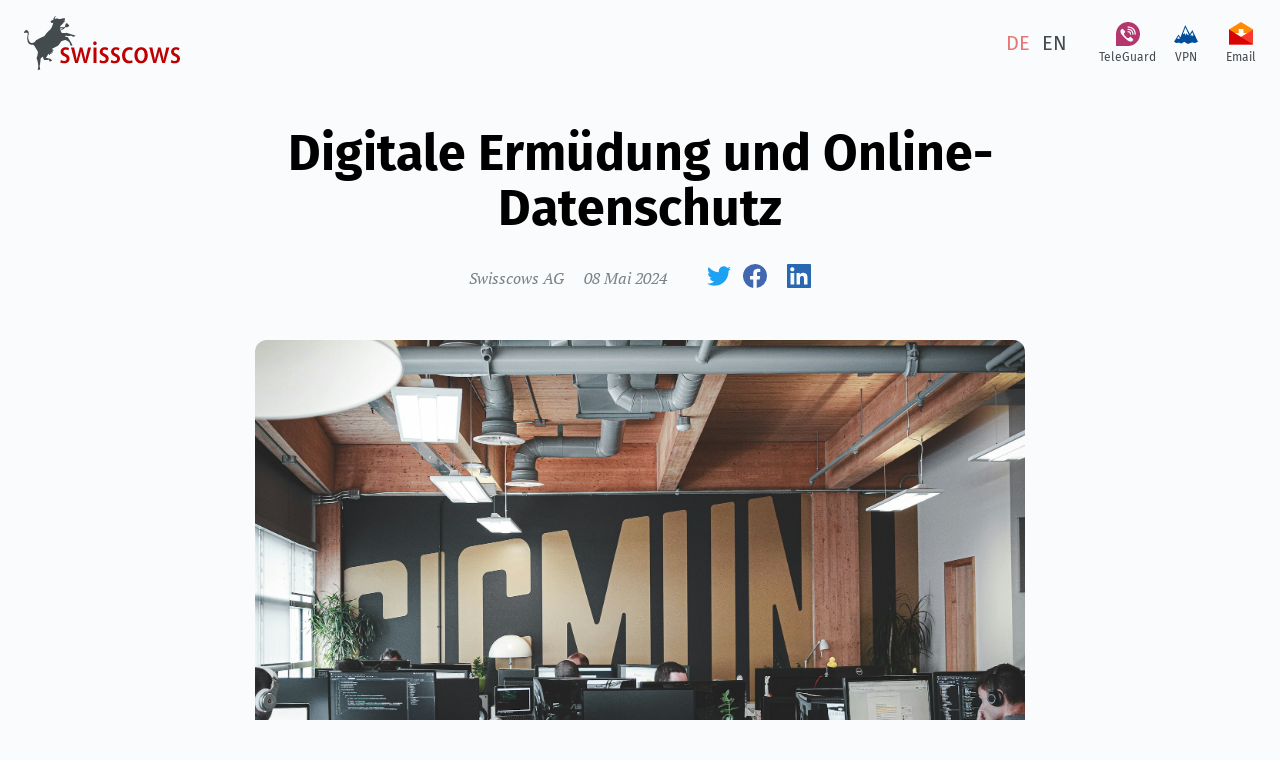

--- FILE ---
content_type: text/html; charset=utf-8
request_url: https://blog.swisscows.com/digitale-ermudung-und-online-datenschutz/
body_size: 7817
content:
<!DOCTYPE html>
<html lang="de"></html>
<head>

    <title>Digitale Ermüdung und Online-Datenschutz</title>
    <meta charset="utf-8" />
    <meta http-equiv="X-UA-Compatible" content="IE=edge" />
    <meta name="HandheldFriendly" content="True" />
    <meta name="viewport" content="width=device-width, initial-scale=1.0" />

    <link rel="stylesheet" type="text/css" href="/assets/built/screen.css?v=acfcfd5603" />

    <meta name="description" content="Dieser Artikel bietet praktische Strategien zum Schutz unserer psychischen Gesundheit und unseres digitalen Fussabdrucks." />
    <link rel="icon" href="https://swisscowscdn.azureedge.net/blog/2023/1/51349_favicon-60.png" type="image/png" />
    <link rel="canonical" href="https://blog.swisscows.com/digitale-ermudung-und-online-datenschutz/" />
    <meta name="referrer" content="no-referrer-when-downgrade" />
    
    <meta property="og:site_name" content="Blog - Erfahren Sie mehr über sichere Internetnutzung" />
    <meta property="og:type" content="article" />
    <meta property="og:title" content="Digitale Ermüdung und Online-Datenschutz" />
    <meta property="og:description" content="Digitale Ermüdung ist ein Zustand geistiger und körperlicher Erschöpfung, der meist auf eine längere Nutzung digitaler Geräte und Medien zurückzuführen ist. Zu den Symptomen gehören häufig Augenbelastung, Kopfschmerzen, nachlassende Konzentration und ein allgemeines Gefühl der Überforderung." />
    <meta property="og:url" content="https://blog.swisscows.com/digitale-ermudung-und-online-datenschutz/" />
    <meta property="og:image" content="https://images.unsplash.com/photo-1612296727716-d6c69d2a2cbb?crop&#x3D;entropy&amp;cs&#x3D;tinysrgb&amp;fit&#x3D;max&amp;fm&#x3D;jpg&amp;ixid&#x3D;M3wxMTc3M3wwfDF8c2VhcmNofDEwfHxDb25jZXJuc3xlbnwwfHx8fDE3MTUxNjEzNjh8MA&amp;ixlib&#x3D;rb-4.0.3&amp;q&#x3D;80&amp;w&#x3D;2000" />
    <meta property="article:published_time" content="2024-05-08T09:45:02.000Z" />
    <meta property="article:modified_time" content="2024-05-08T09:45:02.000Z" />
    
    <meta property="article:publisher" content="https://www.facebook.com/swisscows/" />
    <meta property="article:author" content="https://www.facebook.com/swisscows/" />
    <meta name="twitter:card" content="summary_large_image" />
    <meta name="twitter:title" content="Digitale Ermüdung und Online-Datenschutz" />
    <meta name="twitter:description" content="Digitale Ermüdung ist ein Zustand geistiger und körperlicher Erschöpfung, der meist auf eine längere Nutzung digitaler Geräte und Medien zurückzuführen ist. Zu den Symptomen gehören häufig Augenbelastung, Kopfschmerzen, nachlassende Konzentration und ein allgemeines Gefühl der Überforderung." />
    <meta name="twitter:url" content="https://blog.swisscows.com/digitale-ermudung-und-online-datenschutz/" />
    <meta name="twitter:image" content="https://images.unsplash.com/photo-1612296727716-d6c69d2a2cbb?crop&#x3D;entropy&amp;cs&#x3D;tinysrgb&amp;fit&#x3D;max&amp;fm&#x3D;jpg&amp;ixid&#x3D;M3wxMTc3M3wwfDF8c2VhcmNofDEwfHxDb25jZXJuc3xlbnwwfHx8fDE3MTUxNjEzNjh8MA&amp;ixlib&#x3D;rb-4.0.3&amp;q&#x3D;80&amp;w&#x3D;2000" />
    <meta name="twitter:label1" content="Written by" />
    <meta name="twitter:data1" content="Swisscows AG" />
    <meta name="twitter:label2" content="Filed under" />
    <meta name="twitter:data2" content="" />
    <meta name="twitter:site" content="@swisscows_ch" />
    <meta name="twitter:creator" content="@swisscows_ch" />
    <meta property="og:image:width" content="2000" />
    <meta property="og:image:height" content="1333" />
    
    <script type="application/ld+json">
{
    "@context": "https://schema.org",
    "@type": "Article",
    "publisher": {
        "@type": "Organization",
        "name": "Blog - Erfahren Sie mehr über sichere Internetnutzung",
        "url": "https://blog.swisscows.com/",
        "logo": {
            "@type": "ImageObject",
            "url": "https://swisscowscdn.azureedge.net/blog/2023/1/51349_favicon-60.png",
            "width": 60,
            "height": 60
        }
    },
    "author": {
        "@type": "Person",
        "name": "Swisscows AG",
        "image": {
            "@type": "ImageObject",
            "url": "https://swisscowscdn.azureedge.net/blog/2023/1/51350_sw-logo.png",
            "width": 499,
            "height": 512
        },
        "url": "https://blog.swisscows.com/author/swisscows/",
        "sameAs": [
            "https://www.facebook.com/swisscows/",
            "https://twitter.com/swisscows_ch"
        ]
    },
    "headline": "Digitale Ermüdung und Online-Datenschutz",
    "url": "https://blog.swisscows.com/digitale-ermudung-und-online-datenschutz/",
    "datePublished": "2024-05-08T09:45:02.000Z",
    "dateModified": "2024-05-08T09:45:02.000Z",
    "image": {
        "@type": "ImageObject",
        "url": "https://images.unsplash.com/photo-1612296727716-d6c69d2a2cbb?crop=entropy&cs=tinysrgb&fit=max&fm=jpg&ixid=M3wxMTc3M3wwfDF8c2VhcmNofDEwfHxDb25jZXJuc3xlbnwwfHx8fDE3MTUxNjEzNjh8MA&ixlib=rb-4.0.3&q=80&w=2000",
        "width": 2000,
        "height": 1333
    },
    "description": "Digitale Ermüdung ist ein Zustand geistiger und körperlicher Erschöpfung, der meist auf eine längere Nutzung digitaler Geräte und Medien zurückzuführen ist. Zu den Symptomen gehören häufig Augenbelastung, Kopfschmerzen, nachlassende Konzentration und ein allgemeines Gefühl der Überforderung.",
    "mainEntityOfPage": {
        "@type": "WebPage",
        "@id": "https://blog.swisscows.com/"
    }
}
    </script>

    <meta name="generator" content="Ghost 5.26" />
    <link rel="alternate" type="application/rss+xml" title="Blog - Erfahren Sie mehr über sichere Internetnutzung" href="https://blog.swisscows.com/rss/" />
    <script defer src="https://cdn.jsdelivr.net/ghost/portal@~2.22/umd/portal.min.js" data-ghost="https://blog.swisscows.com/" data-key="5a1a8703f3a3f0ac6a42c9cd3c" data-api="https://blog.swisscows.com/ghost/api/content/" crossorigin="anonymous"></script><style id="gh-members-styles">.gh-post-upgrade-cta-content,
.gh-post-upgrade-cta {
    display: flex;
    flex-direction: column;
    align-items: center;
    font-family: -apple-system, BlinkMacSystemFont, 'Segoe UI', Roboto, Oxygen, Ubuntu, Cantarell, 'Open Sans', 'Helvetica Neue', sans-serif;
    text-align: center;
    width: 100%;
    color: #ffffff;
    font-size: 16px;
}

.gh-post-upgrade-cta-content {
    border-radius: 8px;
    padding: 40px 4vw;
}

.gh-post-upgrade-cta h2 {
    color: #ffffff;
    font-size: 28px;
    letter-spacing: -0.2px;
    margin: 0;
    padding: 0;
}

.gh-post-upgrade-cta p {
    margin: 20px 0 0;
    padding: 0;
}

.gh-post-upgrade-cta small {
    font-size: 16px;
    letter-spacing: -0.2px;
}

.gh-post-upgrade-cta a {
    color: #ffffff;
    cursor: pointer;
    font-weight: 500;
    box-shadow: none;
    text-decoration: underline;
}

.gh-post-upgrade-cta a:hover {
    color: #ffffff;
    opacity: 0.8;
    box-shadow: none;
    text-decoration: underline;
}

.gh-post-upgrade-cta a.gh-btn {
    display: block;
    background: #ffffff;
    text-decoration: none;
    margin: 28px 0 0;
    padding: 8px 18px;
    border-radius: 4px;
    font-size: 16px;
    font-weight: 600;
}

.gh-post-upgrade-cta a.gh-btn:hover {
    opacity: 0.92;
}</style>
    <script defer src="https://cdn.jsdelivr.net/ghost/sodo-search@~1.1/umd/sodo-search.min.js" data-key="5a1a8703f3a3f0ac6a42c9cd3c" data-styles="https://cdn.jsdelivr.net/ghost/sodo-search@~1.1/umd/main.css" data-sodo-search="https://blog.swisscows.com/" crossorigin="anonymous"></script>
    <script defer src="/public/cards.min.js?v=acfcfd5603"></script>
    <link rel="stylesheet" type="text/css" href="/public/cards.min.css?v=acfcfd5603">
    <script defer src="/public/member-attribution.min.js?v=acfcfd5603"></script><style>:root {--ghost-accent-color: #FF1A75;}</style>

</head>
<body>
<div class="container">
    <header class="header">
    <div class="row row-header">
        <a href="/" class="logo"><img src="/assets/images/logo.svg" alt="logo" /></a>
        <a href="/" class="logo-mobile"><img src="/assets/images/logo-mobile.svg" alt="logo" /></a>

        <div class="menu">
            <ul class="language-switcher">                    
                <li><a href="/" class="active">DE</a></li>
                <li><a href="/en">EN</a></li>   
            </ul>
            <div class="badges">
                <a class="badge-tg" href="https://teleguard.com"  target="_blank" rel="noreferrer">
                    <img src="/assets/images/header-tg.svg" alt="teleguard"  />
                    <span class="header-icon-title">TeleGuard</span>
                </a>
                  <a class="badge-vpn" href="https://swisscows.com/de/vpn-anonym-surfen" target="_blank" rel="noreferrer">
                    <img src="/assets/images/header-vpn.svg" alt="vpn" />
                    <span class="header-icon-title">VPN</span>
                </a>
                 <a class="badge-email" href="https://swisscows.email/" target="_blank" rel="noreferrer">
                    <img src="/assets/images/envelope.svg" alt="email" />
                    <span class="header-icon-title">Email</span>
                </a>
            </div>   
        </div>
    </div>
</header>


    <div>
        


    





<main id="site-main"  role="main">
   
    <div class="row row-post">

        <article class="post-full post tag-hash-de ">
                          
            <h1 class="post-full-title">Digitale Ermüdung und Online-Datenschutz</h1>

            <div class="post-meta">
                <span>Swisscows AG</span>
                <time datetime="2024-05-08">08 Mai 2024</time>
                <div class="share-block">
                    <a href="https://twitter.com/intent/tweet?url=https://blog.swisscows.com/digitale-ermudung-und-online-datenschutz/&amp;text=Digitale%20Erm%C3%BCdung%20und%20Online-Datenschutz" target="_blank" rel="noopener">
                        <svg xmlns="http://www.w3.org/2000/svg" width="32" height="32" viewBox="0 0 24 24"><path d="M24 4.6c-.9.4-1.8.7-2.8.8 1-.6 1.8-1.6 2.2-2.7-1 .6-2 1-3.1 1.2-.9-1-2.2-1.6-3.6-1.6-2.7 0-4.9 2.2-4.9 4.9 0 .4 0 .8.1 1.1-4.2-.2-7.8-2.2-10.2-5.2-.5.8-.7 1.6-.7 2.5 0 1.7.9 3.2 2.2 4.1-.8 0-1.6-.2-2.2-.6v.1c0 2.4 1.7 4.4 3.9 4.8-.4.1-.8.2-1.3.2-.3 0-.6 0-.9-.1.6 2 2.4 3.4 4.6 3.4-1.7 1.3-3.8 2.1-6.1 2.1-.4 0-.8 0-1.2-.1 2.2 1.4 4.8 2.2 7.5 2.2 9.1 0 14-7.5 14-14v-.6c1-.7 1.8-1.6 2.5-2.5z" fill="#1da1f2"/></svg>
                    </a>
                    &nbsp;
                    <a href="https://www.facebook.com/sharer.php?u=https://blog.swisscows.com/digitale-ermudung-und-online-datenschutz/" target="_blank" rel="noopener">
                        <svg xmlns="http://www.w3.org/2000/svg" width="32" height="32" viewBox="0 0 24 24"><path d="M24 12.072a12 12 0 10-13.875 11.854v-8.385H7.078v-3.469h3.047V9.428c0-3.007 1.792-4.669 4.532-4.669a18.611 18.611 0 012.687.234v2.954H15.83a1.734 1.734 0 00-1.947 1.49 1.71 1.71 0 00-.008.385v2.25H17.2l-.532 3.469h-2.8v8.385A12 12 0 0024 12.072z" fill="#4267B2"/></svg>
                    </a>
                    &nbsp;
                    &nbsp;
                    <a href="https://www.linkedin.com/shareArticle?mini=true&amp;url=https://blog.swisscows.com/digitale-ermudung-und-online-datenschutz/&amp;title=Digitale%20Erm%C3%BCdung%20und%20Online-Datenschutz" target="_blank" rel="noopener">
                        <svg xmlns="http://www.w3.org/2000/svg" width="32" height="32" viewBox="0 0 24 24"><path d="M23 0H1C.4 0 0 .4 0 1v22c0 .6.4 1 1 1h22c.6 0 1-.4 1-1V1c0-.6-.4-1-1-1zM7.1 20.5H3.6V9h3.6v11.5zM5.3 7.4c-1.1 0-2.1-.9-2.1-2.1 0-1.1.9-2.1 2.1-2.1 1.1 0 2.1.9 2.1 2.1 0 1.2-.9 2.1-2.1 2.1zm15.2 13.1h-3.6v-5.6c0-1.3 0-3-1.8-3-1.9 0-2.1 1.4-2.1 2.9v5.7H9.4V9h3.4v1.6c.5-.9 1.6-1.8 3.4-1.8 3.6 0 4.3 2.4 4.3 5.5v6.2z" fill="#2867B2"/></svg>
                    </a>
                </div>

            </div>

                <img class="post-image" src="https://images.unsplash.com/photo-1612296727716-d6c69d2a2cbb?crop&#x3D;entropy&amp;cs&#x3D;tinysrgb&amp;fit&#x3D;max&amp;fm&#x3D;jpg&amp;ixid&#x3D;M3wxMTc3M3wwfDF8c2VhcmNofDEwfHxDb25jZXJuc3xlbnwwfHx8fDE3MTUxNjEzNjh8MA&amp;ixlib&#x3D;rb-4.0.3&amp;q&#x3D;80&amp;w&#x3D;2000" alt="Digitale Ermüdung und Online-Datenschutz" />

            <section class="post-full-content clearfix">
                
                <div class="inner">
                    <div class="kg-card-markdown">
                        <p>Im digitalen Zeitalter sind unsere Online-Aktivitäten - vom Einkaufen über das Knüpfen von Kontakten bis hin zum Arbeiten und Lernen - zu einem grundlegenden Bestandteil unseres täglichen Lebens geworden. In einer <a href="https://www2.deloitte.com/us/en/insights/industry/telecommunications/connectivity-mobile-trends-survey/2023/connected-consumers-digital-fatigue.html">Umfrage zu vernetzten Verbrauchern im Jahr 2023</a> wurde festgestellt, dass "viele Gen Zs und Millennials sagen, dass sie mehr über ihre Geräte als in der physischen Welt interagieren, um sinnvolle Verbindungen zu knüpfen". Diese ständige Konnektivität führt jedoch nicht nur zu digitaler Ermüdung, sondern auch zu erheblichen Bedenken hinsichtlich des Online-Datenschutzes. Zu verstehen, wie digitale Ermüdung mit Fragen des Online-Datenschutzes zusammenhängt, ist wichtig, um sowohl unser digitales Wohlbefinden als auch unsere Kontrolle über persönliche Daten zu erhalten. Dieser Artikel befasst sich mit der Definition von digitaler Ermüdung, ihren Ursachen, insbesondere im Zusammenhang mit dem Online-Datenschutz, und bietet praktische Strategien zum Schutz unserer psychischen Gesundheit und unseres digitalen Fussabdrucks.</p><p><strong><u>Was ist digitale Ermüdung?</u></strong></p><p>Digitale Ermüdung ist ein Zustand geistiger und körperlicher Erschöpfung, der meist auf eine längere Nutzung digitaler Geräte und Medien zurückzuführen ist. Zu den Symptomen gehören häufig Augenbelastung, Kopfschmerzen, nachlassende Konzentration und ein allgemeines Gefühl der Überforderung. Wenn es um Online-Datenschutz geht, kann digitale Ermüdung auch aus dem Stress und der Angst resultieren, persönliche Informationen in einer ständig vernetzten Welt zu verwalten und zu schützen. Können Sie eines dieser Symptome oder Bedenken nachvollziehen? Vielleicht sind Sie jemand, der sich um die Sicherheit seiner Daten im Internet bemüht, oder Sie möchten mehr über die Sicherheitsprobleme erfahren, die auftreten, wenn wir unsere Daten im Internet nicht schützen.</p><p><strong><u>Wie die Sorge um den Online-Datenschutz zu digitaler Ermüdung führt</u></strong></p><p><strong>Ständige Überwachung persönlicher Daten</strong></p><p>Die Notwendigkeit, persönliche Informationen über verschiedene Plattformen hinweg ständig zu überwachen und zu verwalten, kann anstrengend sein. Diese ständige Überwachung, die erforderlich ist, um sich vor Identitätsdiebstahl, Phishing-Betrug und Datenschutzverletzungen zu schützen, stellt eine erhebliche psychische Belastung dar und trägt zur digitalen Ermüdung bei.</p><p><strong>Überlastung durch Datenschutzrichtlinien und Updates</strong></p><p>Bei jedem Herunterladen einer App oder jedem Besuch einer Website werden die Nutzer oft mit langen Datenschutzrichtlinien und häufigen Aktualisierungen konfrontiert. Diese Dokumente zu verstehen und fundierte Entscheidungen über die Weitergabe von Daten zu treffen, kann überwältigend sein und zu einem Gefühl der Ermüdung beitragen.</p><p><strong>Entscheidungsmüdigkeit durch Datenschutzeinstellungen</strong></p><p>Die Navigation durch die unzähligen Datenschutzeinstellungen auf digitalen Plattformen erfordert ständige Entscheidungen. Dieser Prozess, der als Entscheidungsmüdigkeit bekannt ist, kann die geistige Energie erschöpfen und es schwieriger machen, andere Entscheidungen zu treffen, auch solche, die nichts mit dem Datenschutz zu tun haben.</p><p><strong>Soziale Medien und das Paradox der Privatsphäre</strong></p><p>Bei der Nutzung sozialer Medienplattformen geht es oft um eine schwierige Balance zwischen dem Teilen, um sich mit anderen verbunden zu fühlen, und dem Schutz der eigenen Privatsphäre. Der Stress, der mit der Bewältigung dieses Gleichgewichts verbunden ist, insbesondere mit den sich ständig ändernden Datenschutzeinstellungen und -normen, kann zu digitaler Ermüdung führen.</p><p><strong><u>Strategien zum Umgang mit digitaler Ermüdung und zum Schutz der Privatsphäre im Internet</u></strong></p><p><strong>Klare digitale Grenzen setzen</strong></p><p>Stellen Sie Regeln auf, wie und wann Sie sich mit digitalen Technologien beschäftigen, insbesondere mit sozialen Medien. Planen Sie Zeiten für die Überprüfung von E-Mails oder Social-Media-Konten ein, um ständige Benachrichtigungen und den damit verbundenen Stress zu reduzieren.</p><p><strong>Online-Aktivitäten vereinfachen</strong></p><p>Reduzieren Sie die Anzahl der von Ihnen genutzten Plattformen und Tools, um den Aufwand für die Verwaltung mehrerer Datenschutzeinstellungen und Konten zu verringern. Konzentrieren Sie sich auf wichtige Dienste, die Ihre Privatsphäre respektieren und Ihren Bedürfnissen entsprechen.</p><p><strong>Informiert und proaktiv bleiben</strong></p><p>Informieren Sie sich über grundlegende Online-Datenschutzpraktiken, wie z. B. das Erkennen von Phishing-Versuchen, die Verwendung sicherer, eindeutiger Passwörter und die Aktivierung der Zwei-Faktor-Authentifizierung. Proaktives Handeln kann die Angst verringern, Opfer von Datenschutzverletzungen im Internet zu werden.</p><p><strong>Datenschutz-Tools nutzen</strong></p><p>Nutzen Sie Tools zur Verbesserung der Privatsphäre wie VPNs, sichere Browser und verschlüsselte Messaging-Dienste, um Ihre Online-Aktivitäten zu schützen. Die Automatisierung von Datenschutzeinstellungen, wo immer möglich, kann ebenfalls dazu beitragen, die mentale Belastung zu verringern. Swisscows bietet viele dieser Tools an - <a href="https://swisscows.com/de/vpn-anonym-surfen">VPN</a>, <a href="https://swisscows.com/">private Suchmaschine</a>, <a href="https://teleguard.com/de">verschlüsselte Messenger</a> - und auch <a href="https://swisscows.com/de/swisscows-email">E-Mail</a>!</p><p><strong>Digitalen Minimalismus praktizieren</strong></p><p>Wir haben schon davon gehört, dass man minimalistisch leben und sich auf das Wesentliche beschränken soll, also sollten Sie sich eine Philosophie des digitalen Minimalismus zu eigen machen. Konzentrieren Sie sich auf Technologien, die einen Mehrwert für Ihr Leben darstellen, und reduzieren Sie bewusst Ihren digitalen Fussabdruck. Dieser Ansatz mindert nicht nur die digitale Ermüdung, sondern verbessert auch Ihre Online-Privatsphäre.</p><p><strong>Regelmässige digitale Entgiftungen durchführen</strong></p><p>Trennen Sie sich von Zeit zu Zeit von digitalen Geräten und dem Internet, um Energie zu tanken. Manchmal ist der beste Weg, sich selbst etwas Gutes zu tun, tief durchzuatmen und in die Natur zu gehen oder einfach eine Pause vom Blick auf den Bildschirm zu machen. Diese Pausen können Ihnen einen Überblick über Ihre digitalen Gewohnheiten und deren Auswirkungen auf Ihre Privatsphäre und Ihr Wohlbefinden verschaffen.</p><p><strong>Unterstützung und Gemeinschaft suchen</strong></p><p>Engagieren Sie sich in Gemeinschaften oder Gruppen, die sich mit digitalem Wohlbefinden und Datenschutz beschäftigen. Der Austausch von Erfahrungen und Strategien kann Unterstützung bieten und das Gefühl der Isolation verringern, das manchmal mit digitaler Ermüdung einhergeht. Sie sind herzlich eingeladen, Teil der Swisscows-Familie zu werden und einen Teil der digitalen Ermüdung zu lindern, indem Sie eines unserer oben genannten Tools nutzen.</p><p><strong>Priorisieren Sie Offline-Verbindungen und -Aktivitäten</strong></p><p>Investieren Sie Zeit in Offline-Aktivitäten und persönliche Beziehungen. Ein Gleichgewicht zwischen digitalen Interaktionen und realen Erlebnissen kann dazu beitragen, die Auswirkungen der digitalen Ermüdung abzuschwächen und das Bedürfnis zu verringern, online zu viel mitzuteilen.</p><p><strong>Informieren Sie sich über Datenschutzrechte</strong></p><p>Informieren Sie sich über Ihre Rechte in Bezug auf den Datenschutz, z. B. <a href="https://gdpr-info.eu/art-17-gdpr/">das Recht auf Vergessenwerden</a> und die <a href="https://ico.org.uk/for-the-public/your-right-to-get-your-data-deleted">Möglichkeit, die Löschung von Daten zu verlangen</a>. Wenn Sie wissen, wie Sie diese Rechte ausüben können, können Sie die Kontrolle über Ihre Online-Präsenz übernehmen.</p><p><strong>Fazit</strong></p><p>Digitale Ermüdung im Zusammenhang mit dem Online-Datenschutz stellt im digitalen Zeitalter eine besondere Herausforderung dar. Wenn wir erkennen, auf welche Weise die Verwaltung unserer digitalen Identitäten zur Ermüdung beiträgt, können wir proaktive Schritte unternehmen, um sowohl unsere geistige Gesundheit als auch unsere persönlichen Daten zu schützen. Die Umsetzung von Strategien zur Festlegung von Grenzen, zur Verringerung unseres digitalen Fussabdrucks und zur Nutzung von Tools zur Verbesserung der Privatsphäre kann zu einem ausgeglicheneren und sichereren digitalen Leben führen. In dieser vernetzten Welt ist es wichtig, dass wir regelmässig Pausen einlegen, sinnvolle Offline-Aktivitäten ausüben und einen achtsamen Umgang mit unseren digitalen Praktiken pflegen.</p>
                    </div>
                </div>
            </section>

        </article>

    </div>
</main>








    </div>

    <footer class="footer-full">
    <img class="footer-back" src="/assets/images/footer-mountains.svg" alt="" />

    <div class="footer-full-inner-wrap">        

        <div class="row row-footer">
            <div class="footer-full-inner">
                <a class="logo-footer" href="/"><img src="/assets/images/logo-footer.svg" alt="" /></a>
                <div class="footer-menu">
                    <ul>
                        <li class="title">Über Swisscows</li>
                        <li><a href="https://swisscows.com/de/suchmaschine-ohne-tracking" target="_blank">Wer wir sind</a></li>
                        <li><a href="https://swisscows.com/de/medienerziehung" target="_blank">Medienerziehung</a></li>
                        <li><a href="https://swisscows.com/de/soziale-projekte" target="_blank">Soziale Projekte</a></li>
                        <li><a href="https://swisscows.com/de/datensichere-suchmaschine" target="_blank">Unser Datacenter</a></li>
                        <li><a href="https://swisscows.com/de/contact" target="_blank">Kontakt</a></li>
                        <li><a href="https://swisscows.com/de/lectures" target="_blank">Referenten einladen</a></li>
                    </ul>

                    <ul>
                        <li class="title">Unsere Produkte</li>
                        <li><a href="https://swisscows.com/de/vpn-anonym-surfen" target="_blank">VPN</a></li>
                        <li><a href="https://swisscows.email/" target="_blank">Swisscows.email</a></li>
                        <li><a href="https://teleguard.com" target="_blank">TeleGuard</a></li>
                        <li><a href="https://hesbox.com/" target="_blank">HES</a></li>
                        <li><a href="https://getdigest.com/" target="_blank">GetDigest</a></li>
                    </ul>

                    <ul>
                        <li class="title">Unsere Services</li>
                        <li><a href="https://swisscows-fanshop.com" target="_blank">Fan-shop</a></li>
                        <li><a href="https://awiebe.org/" target="_blank">Andreas Wiebe Blog</a></li>
                    </ul>

                    <ul class="desktop-only">
                        <li class="title">Integration</li>
                        <li><a href="https://swisscows.com/de/startseite-festlegen" target="_blank">Als Startseite</a></li>
                        <li><a href="https://swisscows.com/de/standardsuche-verwenden" target="_blank">Standardsuche verwenden</a></li>
                    </ul>

                    <div class="app mobile-only">
                        <p>Swisscows app</p>
                        <a class="app-link" href="https://play.google.com/store/apps/details?id=com.swisscows.search" target="_blank" rel="noreferrer">
                            <img src="/assets/images/app-android-de.png" alt="" />
                        </a>
                        <a class="app-link" href="https://apps.apple.com/de/app/swisscows-privacy-search/id1581108092" target="_blank" rel="noreferrer">
                            <img src="/assets/images/app-ios-de.png"  />
                        </a>
                    </div>
                </div>

                <div class="footer-menu-bottom">
                    <a class="company-link" href="https://company.swisscows.com/de" target="_blank" rel="noreferrer">Über Swisscows</a> 
                    <a href="https://swisscows.com/de/impressum" target="_blank">Impressum</a>
                    <a href="https://swisscows.com/de/datenschutz" target="_blank">Datenschutz</a>
                                          
                </div>

                <div class="app mobile-hidden">
                    <p>Swisscows app</p>
                    <a class="app-link" href="https://play.google.com/store/apps/details?id=com.swisscows.search" target="_blank" rel="noreferrer">
                        <img src="/assets/images/app-android-de.png" alt="" />
                    </a>
                    <a class="app-link" href="https://apps.apple.com/de/app/swisscows-privacy-search/id1581108092" target="_blank" rel="noreferrer">
                        <img src="/assets/images/app-ios-de.png"  />
                    </a>
                </div>

                <div class="social-networks">
                    <a href="https://www.facebook.com/swisscows/" target="_blank">
                        <img src="/assets/images/footer-facebook.svg" alt="" />
                    </a>
                    <a href="https://www.instagram.com/swisscows.official/" target="_blank">
                        <img src="/assets/images/footer-instagram.svg" alt="" />
                    </a>
                    <a href="https://www.linkedin.com/company/swisscows/" target="_blank">
                        <img src="/assets/images/footer-linkedin.svg" alt="" />
                    </a>
                    <a href="https://twitter.com/swisscows_ch" target="_blank">
                        <img src="/assets/images/footer-twitter.svg" alt="" />
                    </a>
                    <a href="https://teleguard.com/" target="_blank">
                        <img src="/assets/images/footer-teleguard.svg" alt=""  />
                    </a>
                </div>

                <p class="copyright">© Swisscows AG, 2024</p>
            </div>
        </div>
    </div>
</footer>
  

    

</div>


<script
    src="https://code.jquery.com/jquery-3.5.1.min.js"
    integrity="sha256-9/aliU8dGd2tb6OSsuzixeV4y/faTqgFtohetphbbj0="
    crossorigin="anonymous">
</script>
<script src="/assets/built/casper.js?v=acfcfd5603"></script>
<script>
$(document).ready(function () {
    // Mobile Menu Trigger
    //  $('.gh-burger').click(function () {
    //    $('body').toggleClass('gh-head-open');
    //  });
    // FitVids - Makes video embeds responsive
    $(".gh-content").fitVids();
});
</script>



</body>
</html>


--- FILE ---
content_type: text/css; charset=UTF-8
request_url: https://blog.swisscows.com/assets/built/screen.css?v=acfcfd5603
body_size: 7450
content:
html{background:#fafbfd;color:#444b4f;min-width:960px}body,html{height:100%}body{overflow:auto}body.overflow{overflow:hidden}img{max-height:100%;max-width:100%}.kg-image,.post-image{border-radius:.75em;display:block;height:auto;margin:3em 0;overflow:hidden;width:100%}.container{min-height:100%;padding-bottom:690px;position:relative}.container,.row{box-sizing:border-box}.row{display:block;margin:0 auto}.row.row-header{max-width:1392px}.row.row-main-banner{max-width:1204px}.row.row-footer{max-width:1040px}.row.row-posts{max-width:1006px}.row.row-post{max-width:770px}.row:after{clear:both;content:"";display:table}.desktop-hidden,.mobile-only,.tablet-only{display:none}.logo{float:left;margin-top:1em}.logo img{height:3.375em;width:9.75em}.logo-mobile{display:none}.menu{align-items:center;display:flex;float:right;font-family:Fira Sans,Arial,Helvetica,sans-serif;margin-top:1.375em;text-align:right}.menu .gh-search{background:transparent;border:none;display:inline-block}.menu .gh-search svg{color:#99a4ab;height:2em;width:2em}.menu .language-switcher{display:inline-block;list-style-type:none;margin:0 1.75em 0 1.25em;padding:0}.menu .language-switcher li{display:inline-block;padding:0 4px}.menu .language-switcher li a{color:#444b4f;font-size:1.25em;line-height:1.375em;text-transform:uppercase}.menu .language-switcher li a.active{color:#e77676}.menu .badges{text-align:center}.menu .badges,.menu .badges .badge-email,.menu .badges .badge-tg,.menu .badges .badge-vpn{display:inline-block}.menu .badges .badge-tg{margin-right:.875em}.menu .badges .badge-vpn{margin-right:1.5em}.menu .badges .header-icon-title{color:#444b4f;display:block;font-size:.75em;font-weight:400;line-height:1.167em}.main-banner{display:flex;justify-content:space-between;margin:5em 0}.main-banner .content{font-family:Fira Sans,Arial,Helvetica,sans-serif;width:50%}.main-banner .content h1{color:#000;font-size:3.25em;font-weight:700;line-height:1.2em;margin:1.567em 0 .533em}.main-banner .content h1 em{color:#bf0000;font-style:normal}.main-banner .content p{color:#444b4f;font-size:1.3125em;font-weight:400;line-height:1.333em}.main-banner .image{max-height:360px;text-align:right;width:48%}.post-feed-home{display:flex;flex-wrap:wrap;justify-content:space-between}.post-feed-home .post-card{background:#fff;border-radius:.75em;box-shadow:0 .5em 1em 0 rgba(0,0,0,.12);box-sizing:border-box;margin-bottom:2em;overflow:hidden;width:48.41%}.post-feed-home .post-card .post-card-content{display:block;padding:15.5em 1.5em 1.625em;position:relative}.post-feed-home .post-card .post-card-content .post-card-image{background-position:50%;background-size:cover;height:13.875em;left:0;position:absolute;top:0;width:100%}.post-feed-home .post-card .post-card-content .post-card-title{color:#000;font-family:Fira Sans,Arial,Helvetica,sans-serif;font-size:1.25em;font-weight:700;line-height:1.3em;margin:0;min-height:2.6em}.post-feed-home .post-card .post-card-content .post-card-description{color:#444b4f;font-family:"PT Serif",Arial,Helvetica,sans-serif;font-size:1em;font-weight:400;line-height:1.3125em;margin-top:.5em}.post-feed-home .post-card .post-card-content .post-card-meta{display:flex;justify-content:space-between}.post-feed-home .post-card .post-card-content .post-card-meta .post-card-timeago{color:#99a4ab;font-family:Fira Sans,Arial,Helvetica,sans-serif;font-size:.875em;font-style:italic;font-weight:400;padding-top:1.429em}.post-feed-home .post-card .post-card-content .post-card-profile{box-sizing:border-box;color:#99a4ab;font-family:Fira Sans,Arial,Helvetica,sans-serif;font-size:.875em;font-style:italic;font-weight:400;height:4.143em;line-height:1.286em;padding:.714em 0 0 4.714em;position:relative}.post-feed-home .post-card .post-card-content .post-card-profile .page-date{display:block}.post-feed-home .post-card .post-card-content .post-card-profile .author-profile-image{height:4.143em;left:0;-o-object-fit:contain;object-fit:contain;position:absolute;top:0;width:4.143em}.post-feed-home .post-card:nth-child(3n - 2){width:100%}.post-feed-home .post-card:nth-child(3n - 2) .post-card-content{box-sizing:border-box;min-height:21.875em;padding:0 2.875em 1em 31.375em}.post-feed-home .post-card:nth-child(3n - 2) .post-card-content .post-card-image{height:100%;width:28.75em}.post-feed-home .post-card:nth-child(3n - 2) .post-card-content .post-card-title{font-size:2em;line-height:1.3125em;min-height:100%;padding-top:1.625em}.post-full{padding-top:1.125em}.post-full .post-full-title,.post-full h1{font-size:3.125em;line-height:1.1em;margin-bottom:.56em;text-align:center}.post-full .post-full-title,.post-full h1,.post-full h2{color:#000;font-family:Fira Sans,Arial,Helvetica,sans-serif;font-weight:700}.post-full h2{font-size:2.25em;line-height:1.194em;margin:1.6673m 0 .611em}.post-full h3{color:#000;font-family:Fira Sans,Arial,Helvetica,sans-serif;font-size:1.5em;line-height:1.208em;margin:2.25em 0 .75em}.post-full .post-meta{align-items:center;color:#798287;display:flex;font-family:"PT Serif",Arial,Helvetica,sans-serif;font-size:1em;font-style:italic;font-weight:400;justify-content:center;line-height:1.25em}.post-full .post-meta span{margin-right:1.25em}.post-full .post-meta time{margin-right:2.5em}.post-full .post-meta .share-block a svg{height:1.5em;width:1.5em}.post-full .post-full-content{color:#444b4f;font-family:"PT Serif",Arial,Helvetica,sans-serif;font-size:1em;font-weight:400;line-height:1.5em}.post-full .post-full-content ul li{margin:10px 0}@media only screen and (min-width:1024px) and (max-width:1440px){html{min-width:inherit}.container{padding-bottom:600px}.row.row-header{margin:0 auto;padding:0 24px}.row.row-footer,.row.row-main-banner,.row.row-posts{margin:0 auto;padding:0 36px}.main-banner .content{width:49.8%}.main-banner .image{width:47%}}@media only screen and (min-width:768px) and (max-width:1023px){html{min-width:inherit}.container{padding-bottom:510px}.row{margin:0 auto;padding:0 34px}.desktop-only,.mobile-only,.tablet-hidden{display:none!important}.desktop-hidden,.tablet-only{display:block!important}.main-banner .content{width:49.8%}.main-banner .content h1{font-size:2.5em;margin:50px 0 12px}.main-banner .content p{font-size:1.25em}.main-banner .image{width:47%}.post-feed-home .post-card .post-card-content{padding-top:12.25em}.post-feed-home .post-card .post-card-content .post-card-profile .author-profile-image{height:50px;width:50px}.post-feed-home .post-card .post-card-content .post-card-image{height:184px}.post-feed-home .post-card .post-card-content .post-card-title{font-size:18px}.post-feed-home .post-card .post-card-content .post-card-description{font-size:14px}.post-feed-home .post-card:nth-child(3n - 2) .post-card-content{padding-left:20.75em}.post-feed-home .post-card:nth-child(3n - 2) .post-card-content .post-card-image{width:308px}.post-feed-home .post-card:nth-child(3n - 2) .post-card-content .post-card-title{font-size:24px}.post-feed-home .post-card:nth-child(3n - 2) .post-card-content .post-card-description{font-size:14px}.post-full .post-full-title,.post-full h1{font-size:40px}.post-full h2{font-size:30px}.post-full h3{font-size:20px}}@media only screen and (max-width:767px){html{min-width:inherit}.container{padding-bottom:780px}.row{margin:0 30px}.row.row-header{margin:0 14px}.desktop-only,.mobile-hidden,.tablet-only{display:none!important}.desktop-hidden,.mobile-only{display:block!important}.header{font-size:14px}.menu .language-switcher{margin:0 10px 0 6px}.main-banner{flex-wrap:wrap;margin:0 0 4em}.main-banner .content{width:100%}.main-banner .content h1{font-size:30px}.main-banner .content p{font-size:16px}.main-banner .image{max-height:300px;text-align:center;width:100%}.post-feed-home .post-card,.post-feed-home .post-card:nth-child(3n - 2){width:100%}.post-feed-home .post-card .post-card-content,.post-feed-home .post-card:nth-child(3n - 2) .post-card-content{min-height:auto;padding:224px 20px 26px}.post-feed-home .post-card .post-card-content .post-card-profile,.post-feed-home .post-card:nth-child(3n - 2) .post-card-content .post-card-profile{padding-left:54px}.post-feed-home .post-card .post-card-content .post-card-profile .author-profile-image,.post-feed-home .post-card:nth-child(3n - 2) .post-card-content .post-card-profile .author-profile-image{height:50px;width:50px}.post-feed-home .post-card .post-card-content .post-card-image,.post-feed-home .post-card:nth-child(3n - 2) .post-card-content .post-card-image{height:212px;width:100%}.post-feed-home .post-card .post-card-content .post-card-title,.post-feed-home .post-card:nth-child(3n - 2) .post-card-content .post-card-title{font-size:20px;height:auto;padding:0}.post-feed-home .post-card .post-card-content .post-card-description,.post-feed-home .post-card:nth-child(3n - 2) .post-card-content .post-card-description{font-size:16px}.post-full .post-full-title,.post-full h1{font-size:30px}.post-full h2{font-size:20px}.post-full h3{font-size:16px}.post-full .post-meta{flex-wrap:wrap}}@media only screen and (max-width:500px){.container{padding-bottom:740px}.logo{display:none}.logo-mobile{display:inline-block}.logo-mobile img{height:3.857em;margin-top:1em;width:3.714em}.post-full .post-full-title,.post-full h1{font-size:24px}.post-full .post-meta{display:block;text-align:center}.post-full .post-meta time{margin-right:0}.post-full .post-meta .share-block{margin-top:1em;width:100%}}@media only screen and (max-width:400px){.row{margin:0 16px}.post-feed-home .post-card .post-card-content .post-card-meta{font-size:14px}}@media only screen and (max-width:360px){.header{font-size:13px}}.footer-full{bottom:0;font-family:Fira Sans,Arial,Helvetica,sans-serif;left:0;overflow:hidden;position:absolute;right:0}.footer-full,.footer-full .footer-back{display:block;width:100%}.footer-full .footer-full-inner-wrap{background:#444b4f;margin:-1px;position:relative;z-index:1}.footer-full .footer-full-inner-wrap .footer-full-inner{padding:1.75em 12.875em 0 0;position:relative}.footer-full .footer-full-inner-wrap .footer-full-inner .footer-menu{display:flex;justify-content:space-between;padding-top:1.125em}.footer-full .footer-full-inner-wrap .footer-full-inner .footer-menu ul{list-style-type:none;margin:0;padding:0;width:25%}.footer-full .footer-full-inner-wrap .footer-full-inner .footer-menu ul li{padding:.375em 0}.footer-full .footer-full-inner-wrap .footer-full-inner .footer-menu ul li a{color:#bfc8cd;display:block;font-size:.875em;line-height:1.1875em;transition:all .3s ease}.footer-full .footer-full-inner-wrap .footer-full-inner .footer-menu ul li a:hover{color:#df5d5d;transition:all .3s ease}.footer-full .footer-full-inner-wrap .footer-full-inner .footer-menu ul li.title{color:#fff;font-size:1.125em;font-weight:400;line-height:1.2em}.footer-full .footer-full-inner-wrap .footer-full-inner .footer-menu-bottom{display:inline-block;margin:2.625em 0 1.5em}.footer-full .footer-full-inner-wrap .footer-full-inner .footer-menu-bottom a{color:#bfc8cd;display:inline-block;font-size:.875em;margin-right:1.571em;padding:.286em}.footer-full .footer-full-inner-wrap .footer-full-inner .footer-menu-bottom a:hover{color:#df5d5d;transition:all .3s ease}.footer-full .footer-full-inner-wrap .footer-full-inner .app{display:block;position:absolute;right:0;text-align:right;top:3.375em}.footer-full .footer-full-inner-wrap .footer-full-inner .app p{color:#fff;font-size:1.125em;line-height:1.2em;margin:0 0 .7em;text-align:right}.footer-full .footer-full-inner-wrap .footer-full-inner .app .app-link{display:block;height:auto;margin-bottom:.25em;width:8.25em}.footer-full .footer-full-inner-wrap .footer-full-inner .copyright{bottom:1.857em;color:#99a4ab;font-size:.875em;line-height:1.429em;margin:0;position:absolute;right:0}.footer-full .footer-full-inner-wrap .footer-full-inner .social-networks{bottom:1.625em;display:inline-flex;justify-content:space-between;position:absolute;right:10.5em;transition:all .3s ease;width:14.625em}.footer-full .footer-full-inner-wrap .footer-full-inner .social-networks a{display:inline-flex}.logo-footer{display:block;left:-15em;position:absolute;top:1.625em}@media only screen and (min-width:1440px) and (max-width:1550px){.logo-footer{left:-12em}}@media only screen and (max-width:1439px){.logo-footer{display:none}.footer-full .footer-full-inner-wrap .footer-full-inner .footer-menu-bottom a.company-link{padding-left:3.571em;position:relative}.footer-full .footer-full-inner-wrap .footer-full-inner .footer-menu-bottom a.company-link:before{background:url(/assets/images/logo-footer-icon.svg) no-repeat;content:"";display:block;height:32px;left:6px;position:absolute;top:-4px;width:32px}}@media only screen and (min-width:1024px) and (max-width:1440px){.footer-full .footer-full-inner-wrap .footer-full-inner{padding-right:180px}}@media only screen and (min-width:768px) and (max-width:1023px){.footer-full .footer-full-inner-wrap .footer-full-inner{padding-right:180px}.footer-full .footer-full-inner-wrap .footer-full-inner .footer-menu ul li{font-size:14px}.footer-full .footer-full-inner-wrap .footer-full-inner .app p,.footer-full .footer-full-inner-wrap .footer-full-inner .footer-menu ul li.title{font-size:16px}.footer-full .footer-full-inner-wrap .footer-full-inner .footer-menu-bottom a{margin-right:8px}.footer-full .footer-full-inner-wrap .footer-full-inner .social-networks{right:150px;width:180px}}@media only screen and (max-width:767px){.footer-full .footer-full-inner-wrap .footer-full-inner{padding-right:0}.footer-full .footer-full-inner-wrap .footer-full-inner .footer-menu{flex-wrap:wrap}.footer-full .footer-full-inner-wrap .footer-full-inner .footer-menu ul{margin-bottom:40px;width:49%}.footer-full .footer-full-inner-wrap .footer-full-inner .footer-menu ul li{font-size:14px}.footer-full .footer-full-inner-wrap .footer-full-inner .footer-menu ul li.title{font-size:16px}.footer-full .footer-full-inner-wrap .footer-full-inner .footer-menu-bottom{display:block;text-align:center}.footer-full .footer-full-inner-wrap .footer-full-inner .app{position:static;text-align:left;width:49%}.footer-full .footer-full-inner-wrap .footer-full-inner .app p{font-size:16px;margin-top:6px;text-align:left}.footer-full .footer-full-inner-wrap .footer-full-inner .footer-menu-bottom a{margin-right:8px}.footer-full .footer-full-inner-wrap .footer-full-inner .social-networks{left:50%;margin-top:30px;position:relative;transform:translateX(-50%);width:232px}.footer-full .footer-full-inner-wrap .footer-full-inner .copyright{margin-bottom:40px;position:static;text-align:center}}html{font-family:Fira Sans,Arial,Helvetica,sans-serif;font-size:16px;font-weight:400}a{color:#605dec}a,a:hover{text-decoration:none;transition:all .3s ease}a:hover{color:#df5d5d}a:focus{outline:none!important}@font-face{font-family:"PT Serif";font-style:italic;font-weight:400;src:url(/assets/fonts/PTSerif-Italic.eot);src:local("/assets/fonts/PT Serif Italic"),local("/assets/fonts/PTSerif-Italic"),url(/assets/fonts/PTSerif-Italic.eot?#iefix) format("embedded-opentype"),url(/assets/fonts/PTSerif-Italic.woff) format("woff"),url(/assets/fonts/PTSerif-Italic.ttf) format("truetype")}@font-face{font-family:"PT Serif";font-style:normal;font-weight:700;src:url(/assets/fonts/PTSerif-Bold.eot);src:local("/assets/fonts/PT Serif Bold"),local("/assets/fonts/PTSerif-Bold"),url(/assets/fonts/PTSerif-Bold.eot?#iefix) format("embedded-opentype"),url(/assets/fonts/PTSerif-Bold.woff) format("woff"),url(/assets/fonts/PTSerif-Bold.ttf) format("truetype")}@font-face{font-family:"PT Serif";font-style:italic;font-weight:700;src:url(/assets/fonts/PTSerif-BoldItalic.eot);src:local("/assets/fonts/PT Serif Bold Italic"),local("/assets/fonts/PTSerif-BoldItalic"),url(/assets/fonts/PTSerif-BoldItalic.eot?#iefix) format("embedded-opentype"),url(/assets/fonts/PTSerif-BoldItalic.woff) format("woff"),url(/assets/fonts/PTSerif-BoldItalic.ttf) format("truetype")}@font-face{font-family:"PT Serif";font-style:normal;font-weight:400;src:url(/assets/fonts/PTSerif-Regular.eot);src:local("/assets/fonts/PT Serif"),local("/assets/fonts/PTSerif-Regular"),url(/assets/fonts/PTSerif-Regular.eot?#iefix) format("embedded-opentype"),url(/assets/fonts/PTSerif-Regular.woff) format("woff"),url(/assets/fonts/PTSerif-Regular.ttf) format("truetype")}@font-face{font-family:Fira Sans;font-style:normal;font-weight:100;src:url(/assets/fonts/FiraSans-Hair.eot);src:url(/assets/fonts/FiraSans-Hair.eot) format("embedded-opentype"),url(/assets/fonts/FiraSans-Hair.woff2) format("woff2"),url(/assets/fonts/FiraSans-Hair.woff) format("woff"),url(/assets/fonts/FiraSans-Hair.ttf) format("truetype")}@font-face{font-family:Fira Sans;font-style:normal;font-weight:200;src:url(/assets/fonts/FiraSans-UltraLight.eot);src:url(/assets/fonts/FiraSans-UltraLight.eot) format("embedded-opentype"),url(/assets/fonts/FiraSans-UltraLight.woff2) format("woff2"),url(/assets/fonts/FiraSans-UltraLight.woff) format("woff"),url(/assets/fonts/FiraSans-UltraLight.ttf) format("truetype")}@font-face{font-family:Fira Sans;font-style:normal;font-weight:300;src:url(/assets/fonts/FiraSans-Light.eot);src:url(/assets/fonts/FiraSans-Light.eot) format("embedded-opentype"),url(/assets/fonts/FiraSans-Light.woff2) format("woff2"),url(/assets/fonts/FiraSans-Light.woff) format("woff"),url(/assets/fonts/FiraSans-Light.ttf) format("truetype")}@font-face{font-family:Fira Sans;font-style:italic;font-weight:300;src:url(/assets/fonts/FiraSans-LightItalic.eot);src:url(/assets/fonts/FiraSans-LightItalic.eot) format("embedded-opentype"),url(/assets/fonts/FiraSans-LightItalic.woff2) format("woff2"),url(/assets/fonts/FiraSans-LightItalic.woff) format("woff"),url(/assets/fonts/FiraSans-LightItalic.ttf) format("truetype")}@font-face{font-family:Fira Sans;font-style:normal;font-weight:400;src:url(/assets/fonts/FiraSans-Regular.eot);src:url(/assets/fonts/FiraSans-Regular.eot) format("embedded-opentype"),url(/assets/fonts/FiraSans-Regular.woff2) format("woff2"),url(/assets/fonts/FiraSans-Regular.woff) format("woff"),url(/assets/fonts/FiraSans-Regular.ttf) format("truetype")}@font-face{font-family:Fira Sans;font-style:italic;font-weight:400;src:url(/assets/fonts/FiraSans-Italic.eot);src:url(/assets/fonts/FiraSans-Italic.eot) format("embedded-opentype"),url(/assets/fonts/FiraSans-Italic.woff2) format("woff2"),url(/assets/fonts/FiraSans-Italic.woff) format("woff"),url(/assets/fonts/FiraSans-Italic.ttf) format("truetype")}@font-face{font-family:Fira Sans;font-style:normal;font-weight:500;src:url(/assets/fonts/FiraSans-Medium.eot);src:url(/assets/fonts/FiraSans-Medium.eot) format("embedded-opentype"),url(/assets/fonts/FiraSans-Medium.woff2) format("woff2"),url(/assets/fonts/FiraSans-Medium.woff) format("woff"),url(/assets/fonts/FiraSans-Medium.ttf) format("truetype")}@font-face{font-family:Fira Sans;font-style:italic;font-weight:500;src:url(/assets/fonts/FiraSans-MediumItalic.eot);src:url(/assets/fonts/FiraSans-MediumItalic.eot) format("embedded-opentype"),url(/assets/fonts/FiraSans-MediumItalic.woff2) format("woff2"),url(/assets/fonts/FiraSans-MediumItalic.woff) format("woff"),url(/assets/fonts/FiraSans-MediumItalic.ttf) format("truetype")}@font-face{font-family:Fira Sans;font-style:normal;font-weight:600;src:url(/assets/fonts/FiraSans-SemiBold.eot);src:url(/assets/fonts/FiraSans-SemiBold.eot) format("embedded-opentype"),url(/assets/fonts/FiraSans-SemiBold.woff2) format("woff2"),url(/assets/fonts/FiraSans-SemiBold.woff) format("woff"),url(/assets/fonts/FiraSans-SemiBold.ttf) format("truetype")}@font-face{font-family:Fira Sans;font-style:italic;font-weight:600;src:url(/assets/fonts/FiraSans-SemiBoldItalic.eot);src:url(/assets/fonts/FiraSans-SemiBoldItalic.eot) format("embedded-opentype"),url(/assets/fonts/FiraSans-SemiBoldItalic.woff2) format("woff2"),url(/assets/fonts/FiraSans-SemiBoldItalic.woff) format("woff"),url(/assets/fonts/FiraSans-SemiBoldItalic.ttf) format("truetype")}@font-face{font-family:Fira Sans;font-style:normal;font-weight:700;src:url(/assets/fonts/FiraSans-Bold.eot);src:url(/assets/fonts/FiraSans-Bold.eot) format("embedded-opentype"),url(/assets/fonts/FiraSans-Bold.woff2) format("woff2"),url(/assets/fonts/FiraSans-Bold.woff) format("woff"),url(/assets/fonts/FiraSans-Bold.ttf) format("truetype")}@font-face{font-family:Montserrat;font-style:normal;font-weight:400;src:url(/assets/fonts/montserrat-regular-webfont.eot);src:url(/assets/fonts/montserrat-regular-webfont.eot?#iefix) format("embedded-opentype"),url(/assets/fonts/montserrat-regular-webfont.woff2) format("woff2"),url(/assets/fonts/montserrat-regular-webfont.woff) format("woff"),url(/assets/fonts/montserrat-regular-webfont.ttf) format("truetype");unicode-range:u+00??,u+0131,u+0152-0153,u+02c6,u+02da,u+02dc,u+2000-206f,u+2074,u+20ac,u+2212,u+2215,u+e0ff,u+effd,u+f000}@font-face{font-family:Montserrat;font-style:normal;font-weight:700;src:url(/assets/fonts/montserrat-bold-webfont.eot);src:url(/assets/fonts/montserrat-bold-webfont.eot?#iefix) format("embedded-opentype"),url(/assets/fonts/montserrat-bold-webfont.woff2) format("woff2"),url(/assets/fonts/montserrat-bold-webfont.woff) format("woff"),url(/assets/fonts/montserrat-bold-webfont.ttf) format("truetype");unicode-range:u+00??,u+0131,u+0152-0153,u+02c6,u+02da,u+02dc,u+2000-206f,u+2074,u+20ac,u+2212,u+2215,u+e0ff,u+effd,u+f000}@font-face{font-family:Merriweather;font-style:normal;font-weight:400;src:url(/assets/fonts/MerriweatherRegular.eot);src:url(/assets/fonts/MerriweatherRegular.eot?#iefix) format("embedded-opentype"),url(/assets/fonts/MerriweatherRegular.woff) format("woff"),url(/assets/fonts/MerriweatherRegular.ttf) format("truetype")}@font-face{font-family:Merriweather;font-style:normal;font-weight:700;src:url(/assets/fonts/MerriweatherBold.eot);src:url(/assets/fonts/MerriweatherBold.eot?#iefix) format("embedded-opentype"),url(/assets/fonts/MerriweatherBold.woff) format("woff"),url(/assets/fonts/MerriweatherBold.ttf) format("truetype")}@font-face{font-family:Merriweather;font-style:italic;font-weight:400;src:url(/assets/fonts/MerriweatherItalic.eot);src:url(/assets/fonts/MerriweatherItalic.eot?#iefix) format("embedded-opentype"),url(/assets/fonts/MerriweatherItalic.woff) format("woff"),url(/assets/fonts/MerriweatherItalic.ttf) format("truetype")}@font-face{font-family:Merriweather;font-style:normal;font-weight:300;src:url(/assets/fonts/MerriweatherLight.eot);src:url(/assets/fonts/MerriweatherLight.eot?#iefix) format("embedded-opentype"),url(/assets/fonts/MerriweatherLight.woff) format("woff"),url(/assets/fonts/MerriweatherLight.ttf) format("truetype")}@font-face{font-family:Merriweather;font-style:italic;font-weight:700;src:url(/assets/fonts/MerriweatherBoldItalic.eot);src:url(/assets/fonts/MerriweatherBoldItalic.eot?#iefix) format("embedded-opentype"),url(/assets/fonts/MerriweatherBoldItalic.woff) format("woff"),url(/assets/fonts/MerriweatherBoldItalic.ttf) format("truetype")}@font-face{font-family:Merriweather;font-style:italic;font-weight:300;src:url(/assets/fonts/MerriweatherLightItalic.eot);src:url(/assets/fonts/MerriweatherLightItalic.eot?#iefix) format("embedded-opentype"),url(/assets/fonts/MerriweatherLightItalic.woff) format("woff"),url(/assets/fonts/MerriweatherLightItalic.ttf) format("truetype")}




/*! normalize.css v2.1.3 | MIT License | git.io/normalize */article,aside,details,figcaption,figure,footer,header,hgroup,main,nav,section,summary{display:block}audio,canvas,video{display:inline-block}audio:not([controls]){display:none;height:0}[hidden],template{display:none}html{-ms-text-size-adjust:100%;-webkit-text-size-adjust:100%;font-family:sans-serif}body{margin:0}a{background:transparent}a:focus{outline:none}a:active,a:hover{outline:0}h1{font-size:2em;margin:.67em 0}abbr[title]{border-bottom:1px dotted}b,strong{font-weight:600}dfn{font-style:italic}hr{box-sizing:content-box;height:0}mark{background:#ff0;color:#000}code,kbd,pre,samp{font-family:monospace,serif;font-size:1em}pre{white-space:pre-wrap}q{quotes:"\201C" "\201D" "\2018" "\2019"}small{font-size:80%}sub,sup{font-size:75%;line-height:0;position:relative;vertical-align:baseline}sup{top:-.5em}sub{bottom:-.25em}img{border:0}svg:not(:root){overflow:hidden}figure{margin:0}fieldset{border:1px solid silver;margin:0 2px;padding:.35em .625em .75em}legend{border:0;padding:0}button,input,select,textarea{font-family:inherit;font-size:100%;margin:0}button,input{line-height:normal}button,select{text-transform:none}button,html input[type=button],input[type=reset],input[type=submit]{-webkit-appearance:button;cursor:pointer}button[disabled],html input[disabled]{cursor:default}input[type=checkbox],input[type=radio]{box-sizing:border-box;padding:0}input[type=search]{-webkit-appearance:textfield;box-sizing:content-box}input[type=search]::-webkit-search-cancel-button,input[type=search]::-webkit-search-decoration{-webkit-appearance:none}button::-moz-focus-inner,input::-moz-focus-inner{border:0;padding:0}textarea{overflow:auto;vertical-align:top}table{border-collapse:collapse;border-spacing:0}.img{background-position:50%;background-size:cover;border-radius:100%;display:block;height:100%;width:100%}.hidden{position:absolute;text-indent:-9999px;visibility:hidden}p a{word-wrap:break-word}.site-wrapper{position:relative;z-index:2}.wrapper{margin:0 auto;max-width:960px}.inner,.wrapper{width:100%}.site-header{background:#000 no-repeat 50%;background-size:cover;color:#fff;margin-top:0;position:relative}.site-header:after{background:#111;bottom:auto;content:"";display:block;height:55px;left:0;position:absolute;right:0;top:0;width:100%;z-index:11}.site-header.no-cover:after,.site-header.no-cover:before{display:none}.site-header-content{align-items:center;display:flex;flex-direction:column;justify-content:center;max-height:450px;min-height:200px;padding:10vw 4vw;text-align:center}.site-title{font-size:3.8rem;font-weight:700;margin:0;padding:0;z-index:10}@media only screen and (max-width:767px){.author-template .site-title{font-size:30px}}.site-logo{max-height:45px}.site-description{color:#fff;font-size:2.2rem;font-weight:300;letter-spacing:.5px;margin:0;opacity:.8;padding:5px 0;z-index:10}.switch-lang{list-style:none;margin:0;padding:20px 0 0}.switch-lang li{display:inline-block;margin:0;padding:0 16px 0 0}.switch-lang li a{font-size:13px}.site-nav{display:block;height:55px;text-transform:uppercase;top:0;z-index:300}.site-nav,.site-nav .wrapper{position:relative}.site-nav-logo{color:#fff;display:block;flex-shrink:0;font-size:1.7rem;font-weight:700;letter-spacing:-.5px;line-height:1em;margin-right:24px;padding:11px 0}.site-nav-logo:hover{text-decoration:none}.site-nav-logo img{display:block;height:21px;width:auto}.nav{display:block;height:55px;list-style:none;margin-bottom:0;padding:0;text-align:center}.nav li{display:inline-block;line-height:55px;margin:0;padding:0 15px;text-transform:uppercase}.nav li a{color:#a1a1a1;display:block;font-family:Montserrat,Helvetica,Arial;font-size:13px;font-weight:700;margin:0;position:relative}.nav li a:hover{color:#fff;text-decoration:none}.nav li.nav-current a{color:#fff}.nav li.nav-current a:before{background:#f25762;bottom:0;content:"";height:3px;position:absolute;width:100%}.search{display:block;height:3.4375em;line-height:3.4375em;position:absolute;right:0;top:0}.search-field{color:#000;display:inline-block;padding:0 .5em}.search-button,.search-field{border:1px solid #f25762;font-size:14px;line-height:1.5em}.search-button{background:#f25762;color:#fff}@media only screen and (min-width:768px) and (max-width:996px){.nav{text-align:left}.search{right:5%}}@media only screen and (max-width:767px){.nav{text-align:left}.search{right:2%}}@media only screen and (max-width:520px){.nav li{padding:0 2px}.nav li a{font-size:10px}}@media only screen and (max-width:440px){.search-field{max-width:120px}.search-button{font-size:10px;line-height:21px;position:relative;top:-1px}}.social-links{align-items:center;display:flex;flex-shrink:0}.social-links a:last-of-type{padding-right:20px}.social-link{align-items:center;color:#fff;display:inline-block;display:flex;height:41px;justify-content:center;margin:0;opacity:.8;padding:10px;width:45px}.social-link:hover{opacity:1}.social-link svg{fill:#fff;height:1.8rem}.social-link-fb svg{height:1.5rem}.social-link-wb svg{height:1.6rem}.social-link-wb svg path{stroke:#fff}.social-link-rss svg{height:1.9rem}.subscribe-button{border:1px solid #fff;border-radius:10px;color:#fff;display:block;font-size:1.2rem;line-height:1em;opacity:.8;padding:4px 10px}.subscribe-button:hover{opacity:1;text-decoration:none}.rss-button{opacity:.8}.rss-button:hover{opacity:1}.rss-button svg{fill:#fff;height:2.1rem;margin-bottom:1px}.post-card-tags{display:inline-block;margin:15px 0}.post-card-tags a{border-bottom:1px solid #ccc;color:#444;font-size:13px;font-weight:400}@media only screen and (max-width:767px){.kg-card-markdown p{font-size:13px}}.page-template .site-main,.post-template .site-main{background:#fff;padding-bottom:4vw}.page-template .post-full h1{font-size:36px;font-weight:600;margin:1em 0 .5em}.post-full-header{display:block;margin:0 auto;max-width:960px;position:relative;text-align:center}.post-full-meta{color:var(--midgrey);font-size:1.4rem;font-weight:600;text-transform:uppercase}.post-full-meta-date{color:var(--blue)}@media only screen and (max-width:767px){.post-full-image{margin:0}}.date-divider{display:inline-block;margin:0 6px 1px}.post-full-image{background:var(--lightgrey) center center;background-size:cover;height:515px}@media (max-width:800px){.post-full-image{height:400px}}.kg-card-markdown{margin:30px 0}.kg-card-markdown p{font-size:16px;line-height:25px}.gray{color:#a1a1a1}.center{display:block;text-align:center}.post-full-content img[src$="#full"]{max-width:100%;width:100%}.post-full-content iframe{margin:0 auto}.post-full-content .fluid-width-video-wrapper{margin:1.5em 0 3em}.footnotes-sep{margin-bottom:30px}.footnotes{font-size:1.5rem}.footnotes p{margin:0}.footnote-backref{box-shadow:none!important;color:var(--blue)!important;font-size:1.2rem;font-weight:700;text-decoration:none!important}.subscribe-form{background-image:url(../images/footer-img-2.jpg);background-position-y:50%;background-size:cover;position:relative;text-align:center}.subscribe-form:before{background:rgba(0,0,0,.5);bottom:0;content:"";display:block;left:0;position:absolute;right:0;top:0;z-index:1}.subscribe-form .wrapper{padding:30px 0;position:relative;z-index:2}.subscribe-form-title{margin-bottom:22px}.subscribe-form p{font-size:14px;line-height:25px;margin-bottom:30px}.subscribe-form .form-group{display:inline-block}.subscribe-email{-webkit-appearance:none;border:1px solid #000;color:#000;display:block;font-size:14px;line-height:21px;padding:10px 15px;width:350px}.subscribe-email:focus{outline:none!important}.subscribe-form button{background:#111;border:1px solid #000;color:#fff;display:inline-block;font-size:14px;line-height:21px;margin:0 0 0 20px;outline:none;padding:10px 15px;text-align:center}.subscribe-form button:active,.subscribe-form button:focus{background:color(var(--blue) lightness(-9%) saturation(-10%))}@media only screen and (max-width:767px){.form-group{display:block;text-align:center}.subscribe-email,.subscribe-form button{display:inline-block;max-width:280px;width:100%}.subscribe-form-title{font-size:18px;line-height:20px}.subscribe-form p{font-size:16px;line-height:20px}.subscribe-form .form-group{width:100%}.subscribe-form button{margin:10px 0 0;width:100%}}.post-full-footer{margin:0 auto;max-width:840px;padding:3vw 0 6vw}.author-card-name{font-size:2rem;margin:0 0 2px;padding:0}.author-card-name a{color:var(--darkgrey);font-weight:700}.author-card-name a:hover{text-decoration:none}.author-card-content p{color:var(--midgrey);line-height:1.3em;margin:0}.post-full-footer-right{margin-left:20px}.author-card-button{border:1px solid color(var(--midgrey) l(20%));border-radius:20px;color:var(--midgrey);display:block;font-size:1.2rem;font-weight:500;line-height:1;padding:9px 16px;transition:all .2s ease}.author-card-button:hover{border-color:var(--blue);color:var(--blue);text-decoration:none}.read-next-feed{margin:0 -20px;padding:40px 0 0}.read-next-card{background:var(--darkgrey) center center;background-size:cover;border-radius:5px;box-shadow:8px 14px 38px rgba(39,44,49,.06),1px 3px 8px rgba(39,44,49,.03);color:#fff;margin:0 20px 40px;overflow:hidden;padding:25px;position:relative}.read-next-card:before{-webkit-backdrop-filter:blur(2px);backdrop-filter:blur(2px);background:linear-gradient(135deg,rgba(0,40,60,.8),rgba(0,20,40,.7));border-radius:5px;bottom:0;content:"";display:block;left:0;position:absolute;right:0;top:0}.read-next-card-header{padding-top:20px;position:relative;text-align:center;z-index:50}.read-next-card-header-sitetitle{display:block;font-size:1.3rem;line-height:1.3em;opacity:.8}.read-next-card-header-title{color:#fff;font-size:3rem;letter-spacing:1px;line-height:1.2em;margin:0;padding:0 20px}.read-next-card-header-title a{color:#fff;font-weight:300;text-decoration:none}.read-next-card-header-title a:hover{text-decoration:none}.read-next-divider{height:80px;justify-content:center;position:relative}.read-next-divider svg{stroke:#fff;fill:transparent;stroke-width:.5px;stroke-opacity:.65;width:40px}.read-next-card-content{font-size:1.7rem;position:relative;z-index:50}.read-next-card-content ul{list-style:none;margin:0 auto;padding:0;text-align:center}.read-next-card-content li{font-size:1.6rem;font-weight:200;letter-spacing:-.5px;line-height:1.25em;margin:0;padding:0}.read-next-card-content li a{border-bottom:1px solid hsla(0,0%,100%,.3);color:#fff;display:block;font-weight:500;padding:20px 0;transition:opacity .3s ease}.read-next-card-content li:first-of-type a{padding-top:10px}.read-next-card-content li a:hover{opacity:1}.read-next-card-footer{margin:15px 0 3px;position:relative;text-align:center}.read-next-card-footer a{color:#fff}.site-header-content .author-bio{flex-shrink:0;font-size:2rem;font-weight:300;letter-spacing:.5px;line-height:1.3em;margin:5px 0 10px;max-width:600px;opacity:.8;z-index:10}.site-header-content .author-meta{align-items:center;display:flex;flex-shrink:0;font-family:Georgia,serif;font-style:italic;justify-content:center;margin:0 0 10px;z-index:10}.site-header-content .author-location svg{stroke:#fff;height:1.9rem}.site-header-content .bull{display:inline-block;margin:0 12px;opacity:0}.site-header-content .social-link:first-of-type{padding-left:4px}@media (max-width:500px){.site-header-content .author-bio{font-size:1.8rem;letter-spacing:0;line-height:1.15em}.author-location,.author-stats{display:none}}.error-template .site-main{padding:7vw 4vw}.site-nav-center{align-items:center;display:flex;justify-content:center;text-align:center}.site-nav-center .site-nav-logo{margin-right:0}.error-message{display:flex;flex-direction:row-reverse;justify-content:space-between;margin:5.875em 0 4em}.error-message .image{width:45.76%}.error-code{font-size:2.5em;line-height:1em;margin:0;opacity:.9}.error-title{max-width:50%}.error-description{color:#444b4f;font-family:Fira Sans,Arial,Helvetica,sans-serif;font-size:3.75em;font-weight:700;line-height:1.5em;margin:2.3em 0 0}.error-link{background:#df5d5d;border-radius:12px;display:inline-block;font-size:1em;font-weight:600;height:2.625em;line-height:2.625em;margin-top:.625em;padding:0 2em;text-transform:uppercase}.error-link,.error-link:hover{color:#fff;transition:all .3s ease}.error-link:hover{background:darken(#df5d5d,15%)}.error-template .post-feed{padding-top:0}@media only screen and (min-width:1024px) and (max-width:1440px){.error-description{font-size:40px}}@media only screen and (min-width:768px) and (max-width:1023px){.error-description{font-size:32px}}@media only screen and (max-width:767px){.error-message{flex-direction:row;flex-wrap:wrap;justify-content:center}.error-message .image{max-width:236px;width:100%}.error-title{max-width:100%;text-align:center;width:100%}.error-description{font-size:24px}}.subscribe-overlay{align-items:center;-webkit-backdrop-filter:blur(3px);backdrop-filter:blur(3px);background:rgba(0,25,40,.97);bottom:0;display:flex;justify-content:center;left:0;opacity:0;pointer-events:none;position:fixed;right:0;top:0;transition:opacity .2s ease-in;z-index:9000}.subscribe-overlay:target{opacity:1;pointer-events:auto}.subscribe-overlay-content{color:#fff;margin:0 0 5vw;padding:4vw;position:relative;text-align:center;z-index:9999}.subscribe-overlay-logo{height:30px;left:30px;position:fixed;top:23px}.subscribe-overlay-title{display:inline-block;font-size:6rem;line-height:1.15em;margin:0 0 10px}.subscribe-overlay-description{font-family:Georgia,serif;font-size:3rem;font-weight:300;line-height:1.3em;margin:0 auto 50px;max-width:650px;opacity:.8}.subscribe-overlay form{align-items:center;display:flex;justify-content:center;margin:0 auto;max-width:500px}.subscribe-overlay .form-group{flex-grow:1}.subscribe-overlay .subscribe-email{-webkit-appearance:none;border:none;border-radius:8px;color:var(--midgrey);display:block;font-size:2rem;font-weight:400;letter-spacing:.5px;line-height:1em;padding:14px 20px;transition:border-color .15s linear;-webkit-user-select:text;-moz-user-select:text;user-select:text;width:100%}.subscribe-email:focus{border-color:color(var(--lightgrey) l(-2%));outline:0}.subscribe-overlay button{-webkit-font-smoothing:subpixel-antialiased;background:linear-gradient(color(var(--blue) whiteness(7%)),color(var(--blue) lightness(-7%) saturation(-10%)) 60%,color(var(--blue) lightness(-7%) saturation(-10%)) 90%,color(var(--blue) lightness(-4%) saturation(-10%)));border-radius:8px;box-shadow:inset 0 0 0 1px rgba(0,0,0,.14);color:#fff;display:inline-block;font-size:1.7rem;font-weight:400;height:52px;line-height:37px;margin:0 0 0 15px;outline:none;padding:0 25px;text-align:center;text-shadow:0 -1px 0 rgba(0,0,0,.1)}.subscribe-overlay button:active,.subscribe-overlay button:focus{background:color(var(--blue) lightness(-9%) saturation(-10%))}.subscribe-overlay-close{bottom:0;display:block;left:0;position:absolute;right:0;top:0}.subscribe-overlay-close:before{transform:rotate(45deg)}.subscribe-overlay-close:after,.subscribe-overlay-close:before{background:#fff;content:"";display:block;height:2px;opacity:.8;position:absolute;right:25px;top:40px;width:30px}.subscribe-overlay-close:after{transform:rotate(-45deg)}.subscribe-overlay-close:hover{cursor:default}.site-footer{background:#111;color:#fff}.footer-top{background:#7b7a76;height:2.5em;text-align:center}.footer-top a{color:#fff;display:inline-block;font-size:.8125em;line-height:40px}.footer-bottom{height:2.5em}.footer-bottom .wrapper,.footer-top .wrapper{position:relative}.footer-bottom a,.footer-bottom span{color:#777;display:inline-block;font-size:.75em;line-height:40px}.site-footer-content a:hover{text-decoration:none}.site-footer-content span{bottom:0;display:inline-block;font-size:.75em;font-weight:400;line-height:40px;position:absolute;right:0}.site-footer-nav{display:block;text-align:center;text-transform:uppercase}.site-footer-nav a{margin-left:10px}@media only screen and (min-width:768px) and (max-width:996px){.footer-bottom .site-footer-nav{text-align:left}.footer-bottom a,.footer-bottom span,.footer-top a{font-size:11px}}@media only screen and (max-width:767px){.footer-bottom,.footer-top{height:100%}.footer-top{padding:1em 0 2.25em;position:relative}.footer-bottom{padding:2.25em 0}.site-footer-nav a{display:block;font-size:11px;line-height:1.818em;margin-left:0}.site-footer-content span{bottom:-24px;color:#fff;line-height:20px;right:50%;transform:translate(50%)}.fb,.tw{bottom:-55px;position:absolute;top:auto;z-index:1}.fb{left:calc(50% - 50px)}.tw{left:auto;right:calc(50% - 50px)}}.sidebar{float:left;margin-top:30px;width:230px}.sidebar ul{margin:0;padding:30px 0 30px 30px}.sidebar ul li{list-style-type:none;margin:0;padding:0 0 60px}.sidebar ul li a:hover{background:#fbf6bb;text-decoration:none}.sidebar .appeal{display:inline-block;font-size:13px;font-style:italic;padding-bottom:20px}.sidebar .post-card-tags{margin-top:0}.sidebar .projects a{display:inline-block;margin-bottom:20px}.sidebar .projects a:hover{background:transparent}.sidebar .projects a img{max-height:95px;max-width:95px}.sidebar .author-title:hover{background:#fbf6bb}.sidebar .author-title .name,.sidebar.sidebar-post .author a{border-bottom:1px solid #ccc;color:#444;font-size:13px;font-weight:400}.sidebar .author-title .position,.sidebar.sidebar-post h3.label{color:#a1a1a1;display:block;font-family:Montserrat,Helvetica,Arial,sans-serif;font-size:11px;font-weight:400;margin-top:5px;text-transform:uppercase}.sidebar.sidebar-post h3.label{margin-bottom:5px}.sidebar .author img{display:inline-block;margin-right:20px;max-height:64px;max-width:64px}.sidebar.sidebar-post ul{padding:0}.sidebar.sidebar-post .page-date{font-size:13px}@media only screen and (max-width:767px){.sidebar{float:none;width:100%}.sidebar ul li{padding:0 0 10px}}.results-wrapper{background:#fbf6bb;display:block}.search-amount{color:#f25762;padding:2em 0}#results h4{color:#000;font-size:1em;padding:0 0 2em}#results a:hover{text-decoration:none}
/*# sourceMappingURL=screen.css.map */

--- FILE ---
content_type: image/svg+xml
request_url: https://blog.swisscows.com/assets/images/footer-mountains.svg
body_size: 420
content:
<svg width="1440" height="189" viewBox="0 0 1440 189" fill="none" xmlns="http://www.w3.org/2000/svg">
<path d="M0 94.248V189H1440V97.608L1373 52.584L1289.5 108.696L1180 35.112L1081 101.64L961 21L908 56.616L894 47.208L775.5 126.84L718 88.2L677 115.752L615 74.088L596 86.856L519 35.112L431.5 93.912L372 53.928L290.5 108.696L160 21L113.5 52.248L88 35.112L0 94.248Z" fill="#BFC8CD"/>
<path d="M0 35.3959V189H1440V126.893L1329 52.7655L1309.54 65.7581L1245 22.7139L1130.92 98.7921L1095 74.8034L1024 122.218L956 76.8068L891.5 119.881L858 97.509L844 106.858L777 62.1149L706.011 109.522L690 98.8447L619.451 145.893L564 108.862L515 141.585L415 74.8034L357.076 113.486L247 40.077L199.467 71.7763L172 53.4333L99.5736 101.801L0 35.3959Z" fill="#444B4F"/>
<rect x="247" width="60" height="40" fill="#BF0000"/>
<path fill-rule="evenodd" clip-rule="evenodd" d="M282 5H272V15H262V25H272V35H282V25H292V15H282V5Z" fill="white"/>
</svg>


--- FILE ---
content_type: image/svg+xml
request_url: https://blog.swisscows.com/assets/images/footer-instagram.svg
body_size: 327
content:
<svg width="24" height="24" viewBox="0 0 24 24" fill="#ffffff" xmlns="http://www.w3.org/2000/svg">
<path d="M16.8503 0H7.14973C3.20735 0 0 3.20735 0 7.14973V16.8503C0 20.7926 3.20735 24 7.14973 24H16.8503C20.7926 24 24 20.7926 24 16.8503V7.14973C24 3.20735 20.7926 0 16.8503 0ZM21.5856 16.8503C21.5856 19.4655 19.4655 21.5856 16.8503 21.5856H7.14973C4.5345 21.5856 2.4144 19.4655 2.4144 16.8503V7.14973C2.4144 4.53446 4.5345 2.4144 7.14973 2.4144H16.8503C19.4655 2.4144 21.5856 4.53446 21.5856 7.14973V16.8503Z" />
<path d="M12 5.79275C8.57732 5.79275 5.79275 8.57731 5.79275 12C5.79275 15.4226 8.57732 18.2072 12 18.2072C15.4227 18.2072 18.2073 15.4226 18.2073 12C18.2073 8.57727 15.4227 5.79275 12 5.79275ZM12 15.7929C9.90525 15.7929 8.20715 14.0948 8.20715 12C8.20715 9.90525 9.90529 8.20715 12 8.20715C14.0948 8.20715 15.7929 9.90525 15.7929 12C15.7929 14.0947 14.0947 15.7929 12 15.7929Z" />
<path d="M18.2193 7.32674C19.0407 7.32674 19.7067 6.66081 19.7067 5.83935C19.7067 5.01789 19.0407 4.35196 18.2193 4.35196C17.3978 4.35196 16.7319 5.01789 16.7319 5.83935C16.7319 6.66081 17.3978 7.32674 18.2193 7.32674Z" />
</svg>


--- FILE ---
content_type: image/svg+xml
request_url: https://blog.swisscows.com/assets/images/logo-mobile.svg
body_size: 1731
content:
<svg width="52" height="54" viewBox="0 0 52 54" fill="none" xmlns="http://www.w3.org/2000/svg">
<path fill-rule="evenodd" clip-rule="evenodd" d="M13.6792 54L14.3138 50.7358C14.1657 47.6663 13.6852 44.7024 12.5062 42.0532C13.3896 40.6554 13.7068 38.2654 13.9627 35.7684L10.2579 29.6709C10.1501 29.695 9.60701 29.1484 9.32764 28.766C9.19808 28.7775 9.06514 28.7884 8.92726 28.7974C2.939 29.2281 2.8259 23.1554 3.66949 18.5316C4.49433 15.392 -0.340042 17.1744 0.0609597 16.9787C-0.286528 15.9972 0.900853 14.4026 2.36953 13.8601C2.91682 14.3211 5.33924 14.7209 4.67195 18.3964C3.44064 20.5466 4.51664 30.4512 10.9871 25.7762L11.9486 24.3748C14.7533 22.6903 16.6543 21.5946 20.2688 20.1613C21.3707 18.7594 23.7605 15.7435 24.3271 15.1932C24.4632 15.0591 25.1725 14.4714 26.169 13.8215C27.7346 11.7769 29.3338 7.99341 29.1821 6.41828C28.4733 7.03853 27.7243 7.71485 26.8013 6.24523C26.0703 5.08374 27.8068 3.85957 29.4687 4.06573L29.5554 3.96772C28.3975 2.21424 32.0132 -0.75106 32.0524 0.175127C31.2058 0.900007 30.3941 1.72863 31.0282 3.06273C32.0132 2.29856 32.8809 2.23587 33.7432 2.56034L34.6289 2.89321C37.5498 3.51169 40.9067 0.826283 40.9692 2.94486L40.9915 3.69049C40.5291 4.08118 39.9547 4.437 39.3025 4.76765C39.8469 4.80783 40.4906 4.63433 41.012 4.40963L41.0313 5.08639L39.9017 6.1225C38.9082 7.62788 37.6865 9.10899 36.2088 10.1345C36.2504 10.3619 36.2425 10.7892 36.2396 11.3189C37.9695 11.4889 39.7891 11.2492 41.2859 10.7702C41.2757 10.7543 41.2655 10.7384 41.2559 10.7216C40.7796 9.94247 41.3619 8.34305 42.1073 7.52944C42.3283 7.28752 42.778 7.20761 42.9466 7.13124L45.2816 9.26924C45.2271 9.59636 45.1901 9.85638 45.022 10.0405C44.0208 11.1393 42.426 11.696 41.5774 11.0753C40.1486 12.7427 38.5198 13.8958 36.5093 14.4007C36.546 14.5384 36.5882 14.6725 36.6358 14.8024C36.9152 15.1425 37.1403 15.5176 37.2921 15.9368C37.498 16.3517 37.6648 16.7437 37.8021 17.1207C39.2243 17.0137 40.4906 17.0717 42.5663 16.809L47.8381 18.4736L51.6971 19.6443L49.4598 20.8595L47.3513 19.8266C45.7081 19.4932 44.2074 20.7502 42.1478 19.5337C41.7315 19.7149 41.2546 19.9764 40.7309 20.2929C41.6225 20.5817 42.6011 20.9356 43.9548 21.2925L47.244 26.7577L48.5902 29.884L46.2331 29.3036L45.9109 27.2705C44.3707 24.6895 42.8717 24.8979 41.4552 23.9092C40.3087 24.1792 38.8281 24.6859 37.268 25.1625C36.4407 26.7039 35.3809 28.4501 33.7835 29.8533L28.1374 32.6608C28.171 32.7525 28.2018 32.8455 28.229 32.9404C28.2638 33.0654 28.2927 33.1904 28.315 33.3154C29.1086 33.6755 29.942 34.3368 29.2067 34.7198C28.9394 34.8599 28.6118 34.8889 28.2723 34.8666C28.2571 34.93 28.2404 34.9934 28.2223 35.0563C28.819 35.5781 29.2682 36.2613 28.5516 36.4461C28.2434 36.5258 27.8978 36.4696 27.5526 36.3579C27.4847 36.4443 27.4136 36.5276 27.3384 36.608C27.6599 37.3249 27.7791 38.1162 27.0572 37.9893C26.7302 37.9326 26.4267 37.7229 26.1491 37.4638C26.1179 37.4783 26.0865 37.4922 26.0546 37.5061C26.1576 38.3421 26.0354 39.2819 25.3483 38.8929C24.9799 38.6845 24.7294 38.2569 24.5319 37.8106C24.4428 37.8099 24.3548 37.8063 24.2669 37.7991C23.6606 39.3073 22.8538 40.7316 21.9229 41.8333L26.5863 42.888L28.256 44.5333L25.7993 45.7455L24.9082 43.842C23.2795 43.9047 20.0214 44.0278 19.9425 43.8879C19.8997 43.8119 19.406 42.3648 18.8262 40.659C18.1861 41.2033 17.4701 41.7627 16.6718 42.3339C16.6092 45.6842 15.8113 48.3639 15.606 50.6308C16.0642 51.5583 16.0497 52.5317 16.1966 53.4716L13.6792 54ZM39.0858 12.2209C37.866 12.3749 36.9598 12.3344 36.2438 12.1749C36.2552 12.686 36.2883 13.235 36.3745 13.7641C37.2325 13.4162 38.1158 12.9511 39.0858 12.2209Z" fill="#444B4F"/>
</svg>


--- FILE ---
content_type: image/svg+xml
request_url: https://blog.swisscows.com/assets/images/header-vpn.svg
body_size: 337
content:
<svg width="24" height="24" viewBox="0 0 24 24" fill="none" xmlns="http://www.w3.org/2000/svg">
<path fill-rule="evenodd" clip-rule="evenodd" d="M13.9198 21.959L10.1645 19.8376L7.39739 21.5733L5.02558 20.609L2.25848 20.9948L0 19.7785L4.37466 12.7122L6.47502 15.3479L11.2766 3L15.8542 12.0359L18.3762 8.08368L24 19.7759L20.8376 20.9948L17.8728 20.4162L13.9198 21.959Z" fill="#004D99"/>
<path fill-rule="evenodd" clip-rule="evenodd" d="M11.3112 13.8384L10.8738 11.3159L8.85512 12.257L11.3982 5.50195L14.9849 13.2316L13.0848 12.4267L12.173 11.2053L11.3112 13.8384ZM18.453 14.1213L17.8601 13.157L16.74 13.7793L16.4765 13.265L18.2554 10.2565L19.7101 13.535L19.183 13.1493L18.453 14.1213ZM2.60938 17.3047L4.45411 14.1959L6.26195 16.7544L5.70062 16.451L4.54898 16.883L3.71095 16.3019L2.60938 17.3047Z" fill="white"/>
</svg>


--- FILE ---
content_type: image/svg+xml
request_url: https://blog.swisscows.com/assets/images/header-tg.svg
body_size: 1095
content:
<svg width="24" height="24" viewBox="0 0 24 24" fill="none" xmlns="http://www.w3.org/2000/svg">
<path fill-rule="evenodd" clip-rule="evenodd" d="M12 0C5.37258 0 0 5.37258 0 12V24H12C18.6274 24 24 18.6274 24 12C24 5.37258 18.6274 0 12 0ZM11.4366 5.06667C11.4366 4.72302 11.7152 4.44444 12.0589 4.44444C14.3336 4.44444 16.2775 5.2054 17.6544 6.58224C19.0312 7.95908 19.7922 9.90305 19.7922 12.1778C19.7922 12.5214 19.5136 12.8 19.17 12.8C18.8263 12.8 18.5477 12.5214 18.5477 12.1778C18.5477 10.1858 17.8865 8.57425 16.7744 7.4622C15.6624 6.35015 14.0508 5.68889 12.0589 5.68889C11.7152 5.68889 11.4366 5.41031 11.4366 5.06667ZM12.0589 6.75556C11.7152 6.75556 11.4366 7.03413 11.4366 7.37778C11.4366 7.72142 11.7152 8 12.0589 8C13.4483 8 14.4741 8.40636 15.1522 9.08442C15.8303 9.76248 16.2366 10.7883 16.2366 12.1778C16.2366 12.5214 16.5152 12.8 16.8589 12.8C17.2025 12.8 17.4811 12.5214 17.4811 12.1778C17.4811 10.545 16.9985 9.17085 16.0322 8.20447C15.0658 7.23808 13.6916 6.75556 12.0589 6.75556ZM12.0589 9.06667C11.7152 9.06667 11.4366 9.34524 11.4366 9.68889C11.4366 10.0325 11.7152 10.3111 12.0589 10.3111C12.7463 10.3111 13.1903 10.5003 13.4633 10.7733C13.7364 11.0464 13.9255 11.4903 13.9255 12.1778C13.9255 12.5214 14.2041 12.8 14.5477 12.8C14.8914 12.8 15.17 12.5214 15.17 12.1778C15.17 11.2652 14.9147 10.4648 14.3433 9.89336C13.7719 9.32195 12.9714 9.06667 12.0589 9.06667ZM11.6768 18.4311C10.6592 17.6679 9.65177 16.7832 8.47127 15.6027C7.29076 14.4222 6.4061 13.4148 5.64285 12.3972C4.8886 11.3915 4.48591 10.564 4.44862 9.44302C4.42267 8.66282 4.51148 8.24879 4.8886 7.87167L5.46686 7.29341C5.74847 7.0118 5.88928 6.87099 6.05164 6.81824C6.19447 6.77183 6.34832 6.77183 6.49113 6.81824C6.6535 6.87099 6.79431 7.0118 7.07592 7.29341L8.73527 8.95276C9.01688 9.23437 9.15768 9.37518 9.21044 9.53754C9.25684 9.68036 9.25685 9.83421 9.21044 9.97703C9.15769 10.1394 9.01688 10.2802 8.73528 10.5618L8.15701 11.1401C7.96845 11.3286 7.96844 11.6191 7.96844 11.8315C7.96844 12.3343 8.15701 12.7743 8.40842 13.1514C8.63907 13.4974 9.04772 14.0396 9.54105 14.5329C10.0344 15.0263 10.5766 15.4349 10.9226 15.6656C11.2997 15.917 11.7397 16.1055 12.2425 16.1055C12.4548 16.1055 12.7453 16.1055 12.9339 15.917L13.5122 15.3387C13.7938 15.0571 13.9346 14.9163 14.0969 14.8635C14.2398 14.8171 14.3936 14.8171 14.5364 14.8635C14.6988 14.9163 14.8396 15.0571 15.1212 15.3387L16.7806 16.9981C17.0622 17.2797 17.203 17.4205 17.2557 17.5828C17.3021 17.7257 17.3021 17.8795 17.2557 18.0223C17.203 18.1847 17.0622 18.3255 16.7806 18.6071L16.2023 19.1854C15.8252 19.5625 15.4112 19.6513 14.631 19.6254C13.51 19.5881 12.6825 19.1854 11.6768 18.4311Z" fill="#B3376C"/>
</svg>


--- FILE ---
content_type: image/svg+xml
request_url: https://blog.swisscows.com/assets/images/footer-teleguard.svg
body_size: 1058
content:
<svg width="24" height="24" viewBox="0 0 24 24" fill="#ffffff" xmlns="http://www.w3.org/2000/svg">
<path fill-rule="evenodd" clip-rule="evenodd" d="M0 24L0.00037209 12.07C-0.0178603 8.97499 1.15311 5.87399 3.51365 3.51346C8.19826 -1.17115 15.8019 -1.17115 20.4865 3.51346C25.1712 8.19807 25.1712 15.8017 20.4865 20.4863C17.9824 22.9905 14.6444 24.1563 11.364 23.9832L11.3644 24H0ZM15.5891 19.472C15.8178 19.376 16.2886 19.101 16.4468 18.9433L16.9081 18.4819C17.2311 18.1589 17.2311 17.6343 16.9081 17.3113L14.7649 15.1684C14.4419 14.8458 13.9177 14.8458 13.5947 15.1684L12.8888 15.875L12.8449 15.9186C12.1871 16.3375 11.332 16.1199 10.7802 15.7485C9.8202 15.1063 8.9484 14.2348 8.30691 13.2756C7.93519 12.7234 7.71752 11.8676 8.13612 11.2105L8.599 10.7476L8.59938 10.7469L8.88626 10.4604C9.20923 10.137 9.20923 9.61238 8.88626 9.28941L6.74302 7.14691C6.42004 6.82394 5.89577 6.82394 5.57317 7.14691L5.11177 7.60793C5.11103 7.60793 5.11066 7.60868 5.11029 7.60942L5.11177 7.60793C4.95401 7.7657 4.69327 8.20312 4.58303 8.4656C3.68369 10.607 5.61931 12.9984 8.07622 15.4553L8.60012 15.9788C11.0567 18.4354 13.4473 20.3714 15.5891 19.472ZM19.5321 12.2315C19.6944 10.2144 19.0052 8.1389 17.4603 6.59473C15.9162 5.05168 13.8395 4.36145 11.8217 4.5248C11.5054 4.54973 11.2688 4.82805 11.2944 5.1447C11.3201 5.46135 11.5977 5.69762 11.9147 5.67195C13.6107 5.53539 15.3506 6.11474 16.6466 7.40849C17.9414 8.70336 18.5208 10.4433 18.385 12.1392C18.3593 12.4563 18.5959 12.7338 18.9126 12.7588C19.2289 12.7844 19.5068 12.5478 19.5321 12.2315ZM17.2203 12.2564C17.3974 10.8224 16.9372 9.32327 15.835 8.22076C14.7318 7.11938 13.2323 6.65948 11.7971 6.83771C11.4827 6.87715 11.2583 7.16477 11.2974 7.48031C11.3368 7.79547 11.6245 8.01946 11.94 7.98039C13.0377 7.84347 14.1796 8.19509 15.0213 9.0349C15.8611 9.8747 16.2131 11.0178 16.0776 12.1154C16.0386 12.4306 16.2629 12.7178 16.5788 12.7573C16.894 12.796 17.1816 12.572 17.2203 12.2564ZM14.8646 12.3402C15.102 11.4829 14.8866 10.5229 14.209 9.84642C13.5337 9.17071 12.5726 8.9549 11.7156 9.19341C11.4094 9.27787 11.2297 9.59526 11.3149 9.90075C11.3997 10.2074 11.7171 10.3874 12.023 10.3022C12.4989 10.1705 13.0258 10.2914 13.3952 10.6609C13.7658 11.0308 13.8868 11.558 13.7562 12.0325C13.6706 12.3394 13.8503 12.6561 14.1569 12.7409C14.4628 12.8254 14.7802 12.646 14.8646 12.3402Z" />
</svg>


--- FILE ---
content_type: image/svg+xml
request_url: https://blog.swisscows.com/assets/images/logo-footer-icon.svg
body_size: 1703
content:
<svg width="31" height="32" viewBox="0 0 31 32" fill="none" xmlns="http://www.w3.org/2000/svg">
<path fill-rule="evenodd" clip-rule="evenodd" d="M8.13161 32L8.50888 30.0657C8.42082 28.2467 8.13522 26.4903 7.43435 24.9204C7.95948 24.0921 8.14807 22.6758 8.30019 21.1961L6.09783 17.5827C6.03376 17.597 5.71091 17.2731 5.54484 17.0465C5.46783 17.0533 5.38879 17.0598 5.30683 17.0651C1.74709 17.3203 1.67986 13.7217 2.18134 10.9817C2.67167 9.12116 -0.202139 10.1774 0.0362376 10.0615C-0.170327 9.4798 0.535514 8.5349 1.40858 8.21338C1.73391 8.48656 3.17393 8.72349 2.77725 10.9016C2.0453 12.1758 2.68493 18.0452 6.53134 15.2748L7.1029 14.4443C8.77014 13.4461 9.90018 12.7968 12.0489 11.9474C12.7038 11.1167 14.1245 9.32945 14.4613 9.00339C14.5422 8.92394 14.9638 8.57566 15.5563 8.19052C16.4869 6.97889 17.4376 4.73684 17.3474 3.80342C16.9261 4.17098 16.4808 4.57176 15.9321 3.70087C15.4976 3.01259 16.5299 2.28715 17.5177 2.40932L17.5693 2.35124C16.881 1.31214 19.0303 -0.445073 19.0536 0.103779C18.5504 0.533337 18.0678 1.02437 18.4448 1.81495C19.0303 1.36211 19.5462 1.32496 20.0587 1.51724L20.5852 1.71449C22.3216 2.081 24.3171 0.489649 24.3543 1.7451L24.3675 2.18696C24.0926 2.41848 23.7512 2.62933 23.3635 2.82528C23.6871 2.84908 24.0697 2.74627 24.3797 2.61311L24.3912 3.01416L23.7197 3.62815C23.1291 4.52023 22.4028 5.39792 21.5245 6.00563C21.5492 6.14036 21.5445 6.3936 21.5427 6.70752C22.5711 6.80824 23.6527 6.66619 24.5425 6.38235C24.5365 6.37293 24.5304 6.36351 24.5247 6.35357C24.2416 5.89183 24.5877 4.94403 25.0308 4.46189C25.1621 4.31853 25.4295 4.27118 25.5297 4.22592L26.9178 5.49288C26.8854 5.68673 26.8634 5.84082 26.7634 5.94991C26.1683 6.60105 25.2202 6.93096 24.7158 6.56312C23.8664 7.55123 22.8982 8.23458 21.703 8.53378C21.7249 8.61537 21.7499 8.69482 21.7782 8.77178C21.9443 8.97333 22.0782 9.19559 22.1684 9.44404C22.2908 9.68992 22.3899 9.9222 22.4716 10.1456C23.317 10.0822 24.0697 10.1166 25.3037 9.96089L28.4375 10.9473L30.7315 11.641L29.4015 12.3612L28.1481 11.7491C27.1713 11.5515 26.2792 12.2964 25.0549 11.5755C24.8074 11.6829 24.5239 11.8379 24.2126 12.0254C24.7426 12.1965 25.3243 12.4063 26.129 12.6178L28.0843 15.8564L28.8846 17.7091L27.4834 17.3651L27.2919 16.1603C26.3763 14.6308 25.4852 14.7543 24.6431 14.1684C23.9616 14.3284 23.0815 14.6287 22.1541 14.9111C21.6623 15.8245 21.0323 16.8593 20.0827 17.6908L16.7264 19.3545C16.7464 19.4089 16.7646 19.464 16.7808 19.5202C16.8015 19.5943 16.8187 19.6684 16.8319 19.7425C17.3037 19.9559 17.7991 20.3477 17.362 20.5747C17.2031 20.6577 17.0084 20.6749 16.8065 20.6617C16.7975 20.6993 16.7876 20.7369 16.7768 20.7741C17.1315 21.0833 17.3986 21.4882 16.9726 21.5977C16.7893 21.6449 16.5839 21.6116 16.3787 21.5454C16.3384 21.5966 16.2961 21.646 16.2514 21.6936C16.4425 22.1185 16.5133 22.5874 16.0842 22.5122C15.8899 22.4786 15.7094 22.3543 15.5444 22.2008C15.5259 22.2094 15.5072 22.2176 15.4882 22.2258C15.5495 22.7212 15.4768 23.2782 15.0684 23.0477C14.8494 22.9242 14.7004 22.6708 14.5831 22.4063C14.5301 22.4059 14.4778 22.4038 14.4255 22.3995C14.0651 23.2932 13.5855 24.1372 13.0321 24.7901L15.8043 25.4151L16.7968 26.3901L15.3365 27.1085L14.8068 25.9804C13.8385 26.0176 11.9018 26.0906 11.8549 26.0076C11.8294 25.9626 11.536 25.1051 11.1913 24.0942C10.8108 24.4168 10.3851 24.7483 9.91059 25.0868C9.87337 27.0721 9.3991 28.6601 9.27701 30.0034C9.54942 30.5531 9.54081 31.1299 9.62811 31.6869L8.13161 32ZM23.2347 7.24199C22.5095 7.33326 21.9708 7.30927 21.5452 7.21478C21.552 7.51762 21.5717 7.84295 21.6229 8.15649C22.1329 7.95037 22.658 7.67471 23.2347 7.24199Z" fill="#BFC8CD"/>
</svg>


--- FILE ---
content_type: image/svg+xml
request_url: https://blog.swisscows.com/assets/images/logo.svg
body_size: 6127
content:
<svg width="156" height="54" viewBox="0 0 156 54" fill="none" xmlns="http://www.w3.org/2000/svg">
<path d="M117.224 31.2094C116.265 31.2113 115.375 31.3926 114.554 31.7532C113.734 32.1144 113.016 32.6446 112.4 33.3438C111.784 34.043 111.304 34.9007 110.961 35.9172C110.617 36.9336 110.442 38.0982 110.436 39.4111C110.442 40.6682 110.609 41.7896 110.939 42.7755C111.269 43.7602 111.731 44.5958 112.325 45.2814C112.919 45.967 113.614 46.4889 114.411 46.8476C115.208 47.2048 116.076 47.3855 117.014 47.3874C117.834 47.3903 118.64 47.2356 119.433 46.9228C120.225 46.6105 120.946 46.1246 121.596 45.465C122.245 44.8049 122.764 43.9566 123.152 42.9179C123.54 41.8796 123.739 40.6353 123.749 39.1857C123.741 37.5868 123.469 36.1916 122.934 34.9998C122.397 33.808 121.642 32.8809 120.668 32.2186C119.693 31.5557 118.545 31.2197 117.224 31.2094ZM45.0269 32.1105C44.6297 31.8639 44.1378 31.6541 43.5513 31.4807C42.9656 31.3078 42.3168 31.2172 41.6062 31.2094C40.5913 31.2191 39.7114 31.4282 38.967 31.8386C38.2227 32.2484 37.6462 32.8026 37.2384 33.5012C36.8305 34.1997 36.6241 34.9856 36.6181 35.8595C36.6121 36.7659 36.9054 37.5958 37.4999 38.3507C38.0943 39.1055 39.0275 39.7601 40.301 40.3141C40.872 40.5731 41.3278 40.8288 41.6692 41.0813C42.0098 41.3344 42.2558 41.6089 42.4053 41.9055C42.5544 42.2027 42.6276 42.5457 42.6245 42.9361C42.6254 43.5388 42.4272 44.0252 42.0303 44.3952C41.6331 44.7652 41.0303 44.9559 40.2224 44.9663C39.8091 44.9625 39.397 44.9076 38.9862 44.8026C38.5759 44.6971 38.1926 44.565 37.8369 44.4061C37.4819 44.2476 37.1802 44.0862 36.9319 43.923L36.2529 46.346C36.7441 46.6607 37.3283 46.9119 38.0061 47.0993C38.6833 47.2871 39.4048 47.3832 40.1702 47.3874C41.2643 47.3841 42.2126 47.1944 43.0155 46.8173C43.8182 46.4402 44.4394 45.8975 44.8804 45.1882C45.3201 44.4794 45.5433 43.6255 45.5494 42.626C45.5464 41.508 45.2386 40.5718 44.6257 39.817C44.012 39.0622 43.1098 38.429 41.9192 37.9176C41.3387 37.6502 40.8726 37.3983 40.5193 37.1634C40.166 36.9283 39.9099 36.6791 39.7515 36.4156C39.5926 36.1521 39.5147 35.8446 39.517 35.4924C39.5183 35.1403 39.598 34.8232 39.7575 34.5388C39.9165 34.2553 40.151 34.0293 40.4611 33.8617C40.7712 33.6934 41.1533 33.6073 41.6062 33.6034C41.9996 33.6073 42.368 33.6532 42.7117 33.7426C43.0554 33.8313 43.3658 33.9427 43.6433 34.0754C43.9204 34.2087 44.1553 34.3427 44.3478 34.478L45.0269 32.1105ZM84.1516 32.1105C83.7549 31.8639 83.2626 31.6541 82.676 31.4807C82.0903 31.3078 81.442 31.2172 80.7309 31.2094C79.716 31.2191 78.8362 31.4282 78.0918 31.8386C77.3474 32.2484 76.7709 32.8026 76.3632 33.5012C75.9555 34.1997 75.7491 34.9856 75.7429 35.8595C75.7368 36.7659 76.0305 37.5958 76.625 38.3507C77.219 39.1055 78.1523 39.7601 79.4258 40.3141C79.997 40.5731 80.4525 40.8288 80.794 41.0813C81.1347 41.3344 81.3806 41.6089 81.5301 41.9055C81.6796 42.2027 81.7528 42.5457 81.7497 42.9361C81.7501 43.5388 81.5524 44.0252 81.1553 44.3952C80.7581 44.7652 80.1553 44.9559 79.3473 44.9663C78.9339 44.9625 78.5219 44.9076 78.1111 44.8026C77.7008 44.6971 77.3176 44.565 76.9616 44.4061C76.6065 44.2476 76.3049 44.0862 76.0568 43.923L75.3778 46.346C75.8687 46.6607 76.4531 46.9119 77.1309 47.0993C77.8082 47.2871 78.5298 47.3832 79.2952 47.3874C80.389 47.3841 81.3376 47.1944 82.1408 46.8173C82.943 46.4402 83.5646 45.8975 84.0057 45.1882C84.4449 44.4794 84.6681 43.6255 84.6742 42.626C84.6711 41.508 84.3634 40.5718 83.7505 39.817C83.1368 39.0622 82.235 38.429 81.0439 37.9176C80.4635 37.6502 79.9975 37.3983 79.6441 37.1634C79.2908 36.9283 79.0348 36.6791 78.8765 36.4156C78.7174 36.1521 78.6394 35.8446 78.642 35.4924C78.6433 35.1403 78.7231 34.8232 78.8822 34.5388C79.0414 34.2553 79.2759 34.0293 79.5858 33.8617C79.8962 33.6934 80.278 33.6073 80.7309 33.6034C81.1246 33.6073 81.4928 33.6532 81.8365 33.7426C82.1802 33.8313 82.491 33.9427 82.7681 34.0754C83.0451 34.2087 83.2801 34.3427 83.4726 34.478L84.1516 32.1105ZM95.4634 32.1105C95.0666 31.8639 94.5747 31.6541 93.9882 31.4807C93.4021 31.3078 92.7537 31.2172 92.0426 31.2094C91.0277 31.2191 90.1479 31.4282 89.4035 31.8386C88.6591 32.2484 88.0831 32.8026 87.675 33.5012C87.2673 34.1997 87.0608 34.9856 87.0546 35.8595C87.0489 36.7659 87.3422 37.5958 87.9367 38.3507C88.5307 39.1055 89.464 39.7601 90.7375 40.3141C91.3088 40.5731 91.7647 40.8288 92.1057 41.0813C92.4464 41.3344 92.6923 41.6089 92.8418 41.9055C92.9913 42.2027 93.0645 42.5457 93.0614 42.9361C93.0619 43.5388 92.8637 44.0252 92.467 44.3952C92.0698 44.7652 91.467 44.9559 90.6591 44.9663C90.2457 44.9625 89.8336 44.9076 89.4228 44.8026C89.0125 44.6971 88.6293 44.565 88.2738 44.4061C87.9187 44.2476 87.6166 44.0862 87.3685 43.923L86.6895 46.346C87.1809 46.6607 87.7648 46.9119 88.443 47.0993C89.1199 47.2871 89.8415 47.3832 90.6069 47.3874C91.7007 47.3841 92.6493 47.1944 93.4525 46.8173C94.2547 46.4402 94.8764 45.8975 95.3174 45.1882C95.7566 44.4794 95.9798 43.6255 95.9859 42.626C95.9828 41.508 95.6751 40.5718 95.0622 39.817C94.4485 39.0622 93.5467 38.429 92.3561 37.9176C91.7752 37.6502 91.3092 37.3983 90.9558 37.1634C90.6025 36.9283 90.3465 36.6791 90.1882 36.4156C90.0291 36.1521 89.9511 35.8446 89.9537 35.4924C89.955 35.1403 90.0348 34.8232 90.1944 34.5388C90.3531 34.2553 90.5876 34.0293 90.898 33.8617C91.2079 33.6934 91.5898 33.6073 92.0426 33.6034C92.4363 33.6073 92.8045 33.6532 93.1482 33.7426C93.4919 33.8313 93.8027 33.9427 94.0798 34.0754C94.3569 34.2087 94.5918 34.3427 94.7847 34.478L95.4634 32.1105ZM155.477 32.1105C155.08 31.8639 154.588 31.6541 154.001 31.4807C153.415 31.3078 152.767 31.2172 152.056 31.2094C151.041 31.2191 150.161 31.4282 149.417 31.8386C148.673 32.2484 148.096 32.8026 147.688 33.5012C147.28 34.1997 147.074 34.9856 147.068 35.8595C147.062 36.7659 147.355 37.5958 147.95 38.3507C148.544 39.1055 149.478 39.7601 150.751 40.3141C151.322 40.5731 151.778 40.8288 152.119 41.0813C152.46 41.3344 152.705 41.6089 152.855 41.9055C153.004 42.2027 153.078 42.5457 153.074 42.9361C153.075 43.5388 152.877 44.0252 152.48 44.3952C152.083 44.7652 151.48 44.9559 150.672 44.9663C150.259 44.9625 149.847 44.9076 149.436 44.8026C149.026 44.6971 148.642 44.565 148.287 44.4061C147.932 44.2476 147.63 44.0862 147.382 43.923L146.703 46.346C147.194 46.6607 147.778 46.9119 148.456 47.0993C149.133 47.2871 149.855 47.3832 150.62 47.3874C151.714 47.3841 152.662 47.1944 153.466 46.8173C154.268 46.4402 154.889 45.8975 155.33 45.1882C155.77 44.4794 155.993 43.6255 155.999 42.626C155.996 41.508 155.689 40.5718 155.075 39.817C154.462 39.0622 153.56 38.429 152.369 37.9176C151.788 37.6502 151.322 37.3983 150.969 37.1634C150.616 36.9283 150.36 36.6791 150.201 36.4156C150.043 36.1521 149.965 35.8446 149.967 35.4924C149.968 35.1403 150.048 34.8232 150.207 34.5388C150.367 34.2553 150.601 34.0293 150.911 33.8617C151.221 33.6934 151.603 33.6073 152.056 33.6034C152.449 33.6073 152.818 33.6532 153.161 33.7426C153.505 33.8313 153.816 33.9427 154.093 34.0754C154.37 34.2087 154.605 34.3427 154.798 34.478L155.477 32.1105ZM108.21 44.1468C107.875 44.3081 107.488 44.4505 107.048 44.5726C106.608 44.6956 106.09 44.7605 105.494 44.7671C104.652 44.7628 103.903 44.5447 103.249 44.1137C102.595 43.6831 102.081 43.063 101.706 42.253C101.332 41.4426 101.14 40.4676 101.133 39.3269C101.133 38.5611 101.23 37.845 101.421 37.1795C101.613 36.514 101.896 35.9288 102.269 35.4238C102.642 34.9182 103.1 34.5234 103.644 34.2378C104.189 33.953 104.815 33.808 105.52 33.8027C106.132 33.8112 106.652 33.8792 107.078 34.0073C107.504 34.1355 107.846 34.2741 108.106 34.423L108.706 31.9144C108.385 31.737 107.944 31.5777 107.384 31.4346C106.825 31.2935 106.195 31.2178 105.494 31.2094C104.336 31.2158 103.298 31.4256 102.382 31.838C101.464 32.251 100.684 32.8298 100.041 33.5736C99.3966 34.3181 98.9051 35.1908 98.5663 36.1922C98.2274 37.1931 98.0564 38.2853 98.0542 39.4681C98.0612 41.0917 98.3475 42.4946 98.9113 43.676C99.4746 44.857 100.269 45.7692 101.294 46.4118C102.319 47.0539 103.528 47.3799 104.919 47.3874C105.479 47.3841 105.996 47.3411 106.473 47.2578C106.949 47.1759 107.37 47.0742 107.736 46.9536C108.102 46.8334 108.4 46.7151 108.628 46.5982L108.21 44.1468ZM72.4195 31.5195V47.078H69.3916V31.5195H72.4195ZM128.395 31.5467L129.989 38.9876C130.16 39.8196 130.327 40.6502 130.488 41.4782C130.65 42.3075 130.797 43.1303 130.929 43.9485H130.981C131.129 43.1407 131.304 42.3184 131.507 41.482C131.71 40.6456 131.917 39.8235 132.131 39.0162L134.115 31.5467H136.596L138.476 38.8466C138.699 39.7458 138.906 40.6179 139.096 41.4606C139.287 42.3042 139.455 43.1335 139.599 43.9485H139.678C139.797 43.1465 139.937 42.3256 140.102 41.4853C140.266 40.6456 140.447 39.7749 140.644 38.8751L142.316 31.5467L145.319 31.5473L140.957 47.0775H138.215L136.361 40.2002C136.142 39.3936 135.947 38.5908 135.777 37.7946C135.606 36.9976 135.444 36.147 135.29 35.2406H135.212C135.067 36.1658 134.9 37.0351 134.709 37.8509C134.519 38.6659 134.312 39.4583 134.089 40.2275L132.131 47.0775H129.388L125.261 31.5467H128.395ZM50.1455 31.5467L51.7386 38.9876C51.9104 39.8196 52.077 40.6502 52.2383 41.4782C52.4005 42.3075 52.5474 43.1303 52.6794 43.9485H52.7315C52.8788 43.1407 53.0542 42.3184 53.2567 41.482C53.4601 40.6456 53.6675 39.8235 53.8805 39.0162L55.8656 31.5467H58.3464L60.2266 38.8466C60.4498 39.7458 60.6567 40.6179 60.847 41.4606C61.0377 42.3042 61.2051 43.1335 61.3493 43.9485H61.4283C61.5466 43.1465 61.6878 42.3256 61.8522 41.4853C62.0166 40.6456 62.1976 39.7749 62.3945 38.8751L64.066 31.5467L67.0694 31.5473L62.7075 47.0775H59.9658L58.111 40.2002C57.8922 39.3936 57.6971 38.5908 57.527 37.7946C57.3565 36.9976 57.1943 36.147 57.0404 35.2406H56.962C56.8173 36.1658 56.6498 37.0351 56.4591 37.8509C56.2693 38.6659 56.062 39.4583 55.8388 40.2275L53.8805 47.0775H51.1384L47.0114 31.5467H50.1455ZM120.645 39.2706C120.643 40.0513 120.561 40.7822 120.398 41.4646C120.235 42.1469 119.999 42.7477 119.691 43.2676C119.383 43.7872 119.01 44.1946 118.573 44.4893C118.135 44.7836 117.643 44.9332 117.093 44.9384C116.537 44.9332 116.04 44.7836 115.601 44.4903C115.163 44.196 114.791 43.7914 114.484 43.2747C114.178 42.758 113.945 42.1631 113.784 41.4885C113.623 40.8146 113.542 40.0935 113.541 39.3269C113.539 38.6485 113.604 37.9765 113.737 37.311C113.868 36.6455 114.076 36.0376 114.36 35.488C114.644 34.9383 115.014 34.4981 115.469 34.1679C115.924 33.8371 116.474 33.6674 117.119 33.6584C117.751 33.6674 118.291 33.8397 118.739 34.1744C119.187 34.509 119.551 34.952 119.832 35.5022C120.113 36.0524 120.319 36.6558 120.45 37.311C120.581 37.9667 120.646 38.6199 120.645 39.2706ZM72.6812 27.2629C72.6733 26.7016 72.5124 26.2452 72.1981 25.8923C71.8834 25.5396 71.4616 25.3577 70.9316 25.3467C70.4003 25.3577 69.9742 25.5396 69.652 25.8923C69.3298 26.2452 69.1645 26.7016 69.1562 27.2629C69.1575 27.6145 69.2316 27.9323 69.3771 28.2159C69.5222 28.4994 69.7256 28.7253 69.9878 28.893C70.2486 29.0607 70.5546 29.1468 70.9049 29.1507C71.2727 29.1468 71.5888 29.0607 71.8531 28.893C72.1179 28.7253 72.3213 28.4994 72.4647 28.2159C72.6067 27.9323 72.679 27.6145 72.6812 27.2629Z" fill="#BF0000"/>
<path fill-rule="evenodd" clip-rule="evenodd" d="M13.6792 54L14.3138 50.7358C14.1657 47.6663 13.6852 44.7024 12.5062 42.0532C13.3896 40.6554 13.7068 38.2654 13.9627 35.7684L10.2579 29.6709C10.1501 29.695 9.60701 29.1484 9.32764 28.766C9.19808 28.7775 9.06514 28.7884 8.92726 28.7974C2.939 29.2281 2.8259 23.1554 3.66949 18.5316C4.49433 15.392 -0.340042 17.1744 0.0609597 16.9787C-0.286528 15.9972 0.900853 14.4026 2.36953 13.8601C2.91682 14.3211 5.33924 14.7209 4.67195 18.3964C3.44064 20.5466 4.51664 30.4512 10.9871 25.7762L11.9486 24.3748C14.7533 22.6903 16.6543 21.5946 20.2688 20.1613C21.3707 18.7594 23.7605 15.7435 24.3271 15.1932C24.4632 15.0591 25.1725 14.4714 26.169 13.8215C27.7346 11.7769 29.3338 7.99341 29.1821 6.41828C28.4733 7.03853 27.7243 7.71485 26.8013 6.24523C26.0703 5.08374 27.8068 3.85957 29.4687 4.06573L29.5554 3.96772C28.3975 2.21424 32.0132 -0.75106 32.0524 0.175127C31.2058 0.900007 30.3941 1.72863 31.0282 3.06273C32.0132 2.29856 32.8809 2.23587 33.7432 2.56034L34.6289 2.89321C37.5498 3.51169 40.9067 0.826283 40.9692 2.94486L40.9915 3.69049C40.5291 4.08118 39.9547 4.437 39.3025 4.76765C39.8469 4.80783 40.4906 4.63433 41.012 4.40963L41.0313 5.08639L39.9017 6.1225C38.9082 7.62788 37.6865 9.10899 36.2088 10.1345C36.2504 10.3619 36.2425 10.7892 36.2396 11.3189C37.9695 11.4889 39.7891 11.2492 41.2859 10.7702C41.2757 10.7543 41.2655 10.7384 41.2559 10.7216C40.7796 9.94247 41.3619 8.34305 42.1073 7.52944C42.3283 7.28752 42.778 7.20761 42.9466 7.13124L45.2816 9.26924C45.2271 9.59636 45.1901 9.85638 45.022 10.0405C44.0208 11.1393 42.426 11.696 41.5774 11.0753C40.1486 12.7427 38.5198 13.8958 36.5093 14.4007C36.546 14.5384 36.5882 14.6725 36.6358 14.8024C36.9152 15.1425 37.1403 15.5176 37.2921 15.9368C37.498 16.3517 37.6648 16.7437 37.8021 17.1207C39.2243 17.0137 40.4906 17.0717 42.5663 16.809L47.8381 18.4736L51.6971 19.6443L49.4598 20.8595L47.3513 19.8266C45.7081 19.4932 44.2074 20.7502 42.1478 19.5337C41.7315 19.7149 41.2546 19.9764 40.7309 20.2929C41.6225 20.5817 42.6011 20.9356 43.9548 21.2925L47.244 26.7577L48.5902 29.884L46.2331 29.3036L45.9109 27.2705C44.3707 24.6895 42.8717 24.8979 41.4552 23.9092C40.3087 24.1792 38.8281 24.6859 37.268 25.1625C36.4407 26.7039 35.3809 28.4501 33.7835 29.8533L28.1374 32.6608C28.171 32.7525 28.2018 32.8455 28.229 32.9404C28.2638 33.0654 28.2927 33.1904 28.315 33.3154C29.1086 33.6755 29.942 34.3368 29.2067 34.7198C28.9394 34.8599 28.6118 34.8889 28.2723 34.8666C28.2571 34.93 28.2404 34.9934 28.2223 35.0563C28.819 35.5781 29.2682 36.2613 28.5516 36.4461C28.2434 36.5258 27.8978 36.4696 27.5526 36.3579C27.4847 36.4443 27.4136 36.5276 27.3384 36.608C27.6599 37.3249 27.7791 38.1162 27.0572 37.9893C26.7302 37.9326 26.4267 37.7229 26.1491 37.4638C26.1179 37.4783 26.0865 37.4922 26.0546 37.5061C26.1576 38.3421 26.0354 39.2819 25.3483 38.8929C24.9799 38.6845 24.7294 38.2569 24.5319 37.8106C24.4428 37.8099 24.3548 37.8063 24.2669 37.7991C23.6606 39.3073 22.8538 40.7316 21.9229 41.8333L26.5863 42.888L28.256 44.5333L25.7993 45.7455L24.9082 43.842C23.2795 43.9047 20.0214 44.0278 19.9425 43.8879C19.8997 43.8119 19.406 42.3648 18.8262 40.659C18.1861 41.2033 17.4701 41.7627 16.6718 42.3339C16.6092 45.6842 15.8113 48.3639 15.606 50.6308C16.0642 51.5583 16.0497 52.5317 16.1966 53.4716L13.6792 54ZM39.0858 12.2209C37.866 12.3749 36.9598 12.3344 36.2438 12.1749C36.2552 12.686 36.2883 13.235 36.3745 13.7641C37.2325 13.4162 38.1158 12.9511 39.0858 12.2209Z" fill="#444B4F"/>
</svg>


--- FILE ---
content_type: image/svg+xml
request_url: https://blog.swisscows.com/assets/images/envelope.svg
body_size: 176
content:
<svg width="24" height="24" viewBox="0 0 24 24" fill="none" xmlns="http://www.w3.org/2000/svg">
<path d="M24 7.39051L0.00136566 22.5V7.39051L12.0007 0L24 7.39051Z" fill="#FF8B00"/>
<rect x="9.69922" y="7.0625" width="4.76685" height="3.94161" fill="white"/>
<rect x="5.25781" y="11.002" width="13.6431" height="3.9416" fill="white"/>
<path d="M24 7.39062L0.00136566 22.5001H24V7.39062Z" fill="#FA3B2B"/>
<path d="M0 7.39062L23.9986 22.5001H0V7.39062Z" fill="#D70404"/>
</svg>


--- FILE ---
content_type: image/svg+xml
request_url: https://blog.swisscows.com/assets/images/footer-facebook.svg
body_size: 216
content:
<svg width="24" height="24" viewBox="0 0 24 24" fill="#ffffff" xmlns="http://www.w3.org/2000/svg">
<path fill-rule="evenodd" clip-rule="evenodd" d="M20.3759 0H3.62412C1.62257 0 0 1.62274 0 3.62448V20.3755C0 22.3773 1.62257 24 3.62412 24H10.1211L10.125 15.542H7.078V12.072H10.125V9.43C10.125 6.423 11.917 4.761 14.658 4.761C15.97 4.761 17.344 4.996 17.344 4.996V7.949H15.83C14.339 7.949 13.874 8.874 13.874 9.823V12.073H17.202L16.67 15.543H13.874L13.8758 24H20.3759C22.3774 24 24 22.3773 24 20.3755V3.62448C24 1.62274 22.3774 0 20.3759 0Z" />
</svg>


--- FILE ---
content_type: image/svg+xml
request_url: https://blog.swisscows.com/assets/images/logo-footer.svg
body_size: 6127
content:
<svg width="156" height="54" viewBox="0 0 156 54" fill="#ebebeb" xmlns="http://www.w3.org/2000/svg">
<path d="M117.224 31.2094C116.265 31.2113 115.375 31.3926 114.554 31.7532C113.734 32.1144 113.016 32.6446 112.4 33.3438C111.784 34.043 111.304 34.9007 110.961 35.9172C110.617 36.9336 110.442 38.0982 110.436 39.4111C110.442 40.6682 110.609 41.7896 110.939 42.7755C111.269 43.7602 111.731 44.5958 112.325 45.2814C112.919 45.967 113.614 46.4889 114.411 46.8476C115.208 47.2048 116.076 47.3856 117.014 47.3874C117.834 47.3903 118.64 47.2356 119.433 46.9228C120.225 46.6105 120.946 46.1246 121.596 45.465C122.245 44.8049 122.764 43.9566 123.152 42.9179C123.54 41.8796 123.739 40.6353 123.749 39.1857C123.741 37.5868 123.469 36.1916 122.934 34.9998C122.397 33.808 121.642 32.8809 120.668 32.2186C119.693 31.5557 118.545 31.2197 117.224 31.2094ZM45.0269 32.1105C44.6297 31.8639 44.1378 31.6541 43.5513 31.4807C42.9656 31.3078 42.3168 31.2172 41.6062 31.2094C40.5913 31.2191 39.7114 31.4282 38.967 31.8386C38.2227 32.2484 37.6462 32.8026 37.2384 33.5012C36.8305 34.1997 36.6241 34.9856 36.6181 35.8595C36.6121 36.7659 36.9054 37.5958 37.4999 38.3507C38.0943 39.1055 39.0275 39.7601 40.301 40.3141C40.872 40.5731 41.3278 40.8288 41.6692 41.0813C42.0098 41.3344 42.2558 41.6089 42.4053 41.9055C42.5544 42.2027 42.6276 42.5457 42.6245 42.9361C42.6254 43.5388 42.4272 44.0252 42.0303 44.3952C41.6331 44.7652 41.0303 44.9559 40.2224 44.9663C39.8091 44.9625 39.397 44.9076 38.9862 44.8026C38.5759 44.6971 38.1926 44.565 37.8369 44.4061C37.4819 44.2476 37.1802 44.0862 36.9319 43.923L36.2529 46.346C36.7441 46.6607 37.3283 46.9119 38.0061 47.0993C38.6833 47.2871 39.4048 47.3832 40.1702 47.3874C41.2643 47.3841 42.2126 47.1944 43.0155 46.8173C43.8182 46.4402 44.4394 45.8975 44.8804 45.1882C45.3201 44.4794 45.5433 43.6255 45.5494 42.626C45.5464 41.508 45.2386 40.5718 44.6257 39.817C44.012 39.0622 43.1098 38.429 41.9192 37.9176C41.3387 37.6502 40.8726 37.3983 40.5193 37.1634C40.166 36.9283 39.9099 36.6791 39.7515 36.4156C39.5926 36.1521 39.5147 35.8446 39.517 35.4925C39.5183 35.1403 39.598 34.8232 39.7575 34.5388C39.9165 34.2553 40.151 34.0293 40.4611 33.8617C40.7712 33.6934 41.1533 33.6073 41.6062 33.6034C41.9996 33.6073 42.368 33.6532 42.7117 33.7426C43.0554 33.8313 43.3658 33.9427 43.6433 34.0754C43.9204 34.2087 44.1553 34.3427 44.3478 34.478L45.0269 32.1105ZM84.1516 32.1105C83.7549 31.8639 83.2626 31.6541 82.676 31.4807C82.0903 31.3078 81.442 31.2172 80.7309 31.2094C79.716 31.2191 78.8362 31.4282 78.0918 31.8386C77.3474 32.2484 76.7709 32.8026 76.3632 33.5012C75.9555 34.1997 75.7491 34.9856 75.7429 35.8595C75.7368 36.7659 76.0305 37.5958 76.625 38.3507C77.219 39.1055 78.1523 39.7601 79.4258 40.3141C79.997 40.5731 80.4525 40.8288 80.794 41.0813C81.1347 41.3344 81.3806 41.6089 81.5301 41.9055C81.6796 42.2027 81.7528 42.5457 81.7497 42.9361C81.7501 43.5388 81.5524 44.0252 81.1553 44.3952C80.7581 44.7652 80.1553 44.9559 79.3473 44.9663C78.9339 44.9625 78.5219 44.9076 78.1111 44.8026C77.7008 44.6971 77.3176 44.565 76.9616 44.4061C76.6065 44.2476 76.3049 44.0862 76.0568 43.923L75.3778 46.346C75.8687 46.6607 76.4531 46.9119 77.1309 47.0993C77.8082 47.2871 78.5298 47.3832 79.2952 47.3874C80.389 47.3841 81.3376 47.1944 82.1408 46.8173C82.943 46.4402 83.5646 45.8975 84.0057 45.1882C84.4449 44.4794 84.6681 43.6255 84.6742 42.626C84.6711 41.508 84.3634 40.5718 83.7505 39.817C83.1368 39.0622 82.235 38.429 81.0439 37.9176C80.4635 37.6502 79.9975 37.3983 79.6441 37.1634C79.2908 36.9283 79.0348 36.6791 78.8765 36.4156C78.7174 36.1521 78.6394 35.8446 78.642 35.4925C78.6433 35.1403 78.7231 34.8232 78.8822 34.5388C79.0414 34.2553 79.2759 34.0293 79.5858 33.8617C79.8962 33.6934 80.278 33.6073 80.7309 33.6034C81.1246 33.6073 81.4928 33.6532 81.8365 33.7426C82.1802 33.8313 82.491 33.9427 82.7681 34.0754C83.0451 34.2087 83.2801 34.3427 83.4726 34.478L84.1516 32.1105ZM95.4634 32.1105C95.0666 31.8639 94.5747 31.6541 93.9882 31.4807C93.4021 31.3078 92.7537 31.2172 92.0426 31.2094C91.0277 31.2191 90.1479 31.4282 89.4035 31.8386C88.6591 32.2484 88.0831 32.8026 87.675 33.5012C87.2673 34.1997 87.0608 34.9856 87.0546 35.8595C87.0489 36.7659 87.3422 37.5958 87.9367 38.3507C88.5307 39.1055 89.464 39.7601 90.7375 40.3141C91.3088 40.5731 91.7647 40.8288 92.1057 41.0813C92.4464 41.3344 92.6923 41.6089 92.8418 41.9055C92.9913 42.2027 93.0645 42.5457 93.0614 42.9361C93.0619 43.5388 92.8637 44.0252 92.467 44.3952C92.0698 44.7652 91.467 44.9559 90.6591 44.9663C90.2457 44.9625 89.8336 44.9076 89.4228 44.8026C89.0125 44.6971 88.6293 44.565 88.2738 44.4061C87.9187 44.2476 87.6166 44.0862 87.3685 43.923L86.6895 46.346C87.1809 46.6607 87.7648 46.9119 88.443 47.0993C89.1199 47.2871 89.8415 47.3832 90.6069 47.3874C91.7007 47.3841 92.6493 47.1944 93.4525 46.8173C94.2547 46.4402 94.8764 45.8975 95.3174 45.1882C95.7566 44.4794 95.9798 43.6255 95.9859 42.626C95.9828 41.508 95.6751 40.5718 95.0622 39.817C94.4485 39.0622 93.5467 38.429 92.3561 37.9176C91.7752 37.6502 91.3092 37.3983 90.9558 37.1634C90.6025 36.9283 90.3465 36.6791 90.1882 36.4156C90.0291 36.1521 89.9511 35.8446 89.9537 35.4925C89.955 35.1403 90.0348 34.8232 90.1944 34.5388C90.3531 34.2553 90.5876 34.0293 90.898 33.8617C91.2079 33.6934 91.5898 33.6073 92.0426 33.6034C92.4363 33.6073 92.8045 33.6532 93.1482 33.7426C93.4919 33.8313 93.8027 33.9427 94.0798 34.0754C94.3569 34.2087 94.5918 34.3427 94.7847 34.478L95.4634 32.1105ZM155.477 32.1105C155.08 31.8639 154.588 31.6541 154.001 31.4807C153.415 31.3078 152.767 31.2172 152.056 31.2094C151.041 31.2191 150.161 31.4282 149.417 31.8386C148.673 32.2484 148.096 32.8026 147.688 33.5012C147.28 34.1997 147.074 34.9856 147.068 35.8595C147.062 36.7659 147.355 37.5958 147.95 38.3507C148.544 39.1055 149.478 39.7601 150.751 40.3141C151.322 40.5731 151.778 40.8288 152.119 41.0813C152.46 41.3344 152.705 41.6089 152.855 41.9055C153.004 42.2027 153.078 42.5457 153.074 42.9361C153.075 43.5388 152.877 44.0252 152.48 44.3952C152.083 44.7652 151.48 44.9559 150.672 44.9663C150.259 44.9625 149.847 44.9076 149.436 44.8026C149.026 44.6971 148.642 44.565 148.287 44.4061C147.932 44.2476 147.63 44.0862 147.382 43.923L146.703 46.346C147.194 46.6607 147.778 46.9119 148.456 47.0993C149.133 47.2871 149.855 47.3832 150.62 47.3874C151.714 47.3841 152.662 47.1944 153.466 46.8173C154.268 46.4402 154.889 45.8975 155.33 45.1882C155.77 44.4794 155.993 43.6255 155.999 42.626C155.996 41.508 155.689 40.5718 155.075 39.817C154.462 39.0622 153.56 38.429 152.369 37.9176C151.788 37.6502 151.322 37.3983 150.969 37.1634C150.616 36.9283 150.36 36.6791 150.201 36.4156C150.043 36.1521 149.965 35.8446 149.967 35.4925C149.968 35.1403 150.048 34.8232 150.207 34.5388C150.367 34.2553 150.601 34.0293 150.911 33.8617C151.221 33.6934 151.603 33.6073 152.056 33.6034C152.449 33.6073 152.818 33.6532 153.161 33.7426C153.505 33.8313 153.816 33.9427 154.093 34.0754C154.37 34.2087 154.605 34.3427 154.798 34.478L155.477 32.1105ZM108.21 44.1468C107.875 44.3081 107.488 44.4505 107.048 44.5726C106.608 44.6956 106.09 44.7605 105.494 44.7671C104.652 44.7628 103.903 44.5447 103.249 44.1137C102.595 43.6831 102.081 43.063 101.706 42.253C101.332 41.4426 101.14 40.4676 101.133 39.3269C101.133 38.5611 101.23 37.845 101.421 37.1795C101.613 36.514 101.896 35.9288 102.269 35.4238C102.642 34.9182 103.1 34.5234 103.644 34.2378C104.189 33.953 104.815 33.8081 105.52 33.8028C106.132 33.8112 106.652 33.8792 107.078 34.0073C107.504 34.1355 107.846 34.2741 108.106 34.423L108.706 31.9144C108.385 31.737 107.944 31.5777 107.384 31.4346C106.825 31.2935 106.195 31.2178 105.494 31.2094C104.336 31.2158 103.298 31.4256 102.382 31.838C101.464 32.251 100.684 32.8298 100.041 33.5736C99.3966 34.3181 98.9051 35.1908 98.5663 36.1922C98.2274 37.1931 98.0564 38.2853 98.0542 39.4681C98.0612 41.0917 98.3475 42.4946 98.9113 43.676C99.4746 44.857 100.269 45.7692 101.294 46.4118C102.319 47.0539 103.528 47.3799 104.919 47.3874C105.479 47.3841 105.996 47.3411 106.473 47.2578C106.949 47.1759 107.37 47.0742 107.736 46.9536C108.102 46.8334 108.4 46.7151 108.628 46.5982L108.21 44.1468ZM72.4195 31.5195V47.078H69.3916V31.5195H72.4195ZM128.395 31.5467L129.989 38.9876C130.16 39.8196 130.327 40.6502 130.488 41.4782C130.65 42.3075 130.797 43.1303 130.929 43.9485H130.981C131.129 43.1407 131.304 42.3184 131.507 41.482C131.71 40.6456 131.917 39.8235 132.131 39.0162L134.115 31.5467H136.596L138.476 38.8466C138.699 39.7458 138.906 40.6179 139.096 41.4606C139.287 42.3042 139.455 43.1335 139.599 43.9485H139.678C139.797 43.1465 139.937 42.3256 140.102 41.4853C140.266 40.6456 140.447 39.7749 140.644 38.8751L142.316 31.5467L145.319 31.5473L140.957 47.0775H138.215L136.361 40.2002C136.142 39.3936 135.947 38.5908 135.777 37.7946C135.606 36.9976 135.444 36.147 135.29 35.2406H135.212C135.067 36.1658 134.9 37.0351 134.709 37.8509C134.519 38.6659 134.312 39.4583 134.089 40.2275L132.131 47.0775H129.388L125.261 31.5467H128.395ZM50.1455 31.5467L51.7386 38.9876C51.9104 39.8196 52.077 40.6502 52.2383 41.4782C52.4005 42.3075 52.5474 43.1303 52.6794 43.9485H52.7315C52.8788 43.1407 53.0542 42.3184 53.2567 41.482C53.4601 40.6456 53.6675 39.8235 53.8805 39.0162L55.8656 31.5467H58.3464L60.2266 38.8466C60.4498 39.7458 60.6567 40.6179 60.847 41.4606C61.0377 42.3042 61.2051 43.1335 61.3493 43.9485H61.4283C61.5466 43.1465 61.6878 42.3256 61.8522 41.4853C62.0166 40.6456 62.1976 39.7749 62.3945 38.8751L64.066 31.5467L67.0694 31.5473L62.7075 47.0775H59.9658L58.111 40.2002C57.8922 39.3936 57.6971 38.5908 57.527 37.7946C57.3565 36.9976 57.1943 36.147 57.0404 35.2406H56.962C56.8173 36.1658 56.6498 37.0351 56.4591 37.8509C56.2693 38.6659 56.062 39.4583 55.8388 40.2275L53.8805 47.0775H51.1384L47.0114 31.5467H50.1455ZM120.645 39.2706C120.643 40.0513 120.561 40.7822 120.398 41.4646C120.235 42.1469 119.999 42.7477 119.691 43.2676C119.383 43.7872 119.01 44.1946 118.573 44.4893C118.135 44.7836 117.643 44.9332 117.093 44.9384C116.537 44.9332 116.04 44.7836 115.601 44.4903C115.163 44.196 114.791 43.7914 114.484 43.2747C114.178 42.7581 113.945 42.1631 113.784 41.4885C113.623 40.8146 113.542 40.0935 113.541 39.3269C113.539 38.6485 113.604 37.9765 113.737 37.311C113.868 36.6455 114.076 36.0376 114.36 35.488C114.644 34.9383 115.014 34.4981 115.469 34.1679C115.924 33.8371 116.474 33.6674 117.119 33.6584C117.751 33.6674 118.291 33.8397 118.739 34.1744C119.187 34.509 119.551 34.952 119.832 35.5022C120.113 36.0524 120.319 36.6558 120.45 37.311C120.581 37.9667 120.646 38.6199 120.645 39.2706ZM72.6812 27.2629C72.6733 26.7016 72.5124 26.2452 72.1981 25.8923C71.8834 25.5396 71.4616 25.3577 70.9316 25.3467C70.4003 25.3577 69.9742 25.5396 69.652 25.8923C69.3298 26.2452 69.1645 26.7016 69.1562 27.2629C69.1575 27.6145 69.2316 27.9323 69.3771 28.2159C69.5222 28.4994 69.7256 28.7253 69.9878 28.893C70.2486 29.0607 70.5546 29.1468 70.9049 29.1507C71.2727 29.1468 71.5888 29.0607 71.8531 28.893C72.1179 28.7253 72.3213 28.4994 72.4647 28.2159C72.6067 27.9323 72.679 27.6145 72.6812 27.2629Z" fill="white"/>
<path fill-rule="evenodd" clip-rule="evenodd" d="M13.6792 54L14.3138 50.7358C14.1657 47.6663 13.6852 44.7024 12.5062 42.0532C13.3896 40.6554 13.7068 38.2654 13.9627 35.7684L10.2579 29.6709C10.1501 29.695 9.60701 29.1484 9.32764 28.766C9.19808 28.7775 9.06514 28.7884 8.92726 28.7974C2.939 29.2281 2.8259 23.1554 3.66949 18.5316C4.49433 15.392 -0.340042 17.1744 0.0609597 16.9787C-0.286528 15.9972 0.900853 14.4026 2.36953 13.8601C2.91682 14.3211 5.33924 14.7209 4.67195 18.3964C3.44064 20.5466 4.51664 30.4512 10.9871 25.7762L11.9486 24.3748C14.7533 22.6903 16.6543 21.5946 20.2688 20.1613C21.3707 18.7594 23.7605 15.7435 24.3271 15.1932C24.4632 15.0591 25.1725 14.4714 26.169 13.8215C27.7346 11.7769 29.3338 7.99341 29.1821 6.41828C28.4733 7.03853 27.7243 7.71485 26.8013 6.24523C26.0703 5.08374 27.8068 3.85957 29.4687 4.06573L29.5554 3.96772C28.3975 2.21424 32.0132 -0.75106 32.0524 0.175127C31.2058 0.900007 30.3941 1.72863 31.0282 3.06273C32.0132 2.29856 32.8809 2.23587 33.7432 2.56034L34.6289 2.89321C37.5498 3.51169 40.9067 0.826283 40.9692 2.94486L40.9915 3.69049C40.5291 4.08118 39.9547 4.437 39.3025 4.76765C39.8469 4.80783 40.4906 4.63433 41.012 4.40963L41.0313 5.08639L39.9017 6.1225C38.9082 7.62788 37.6865 9.10899 36.2088 10.1345C36.2504 10.3619 36.2425 10.7892 36.2396 11.3189C37.9695 11.4889 39.7891 11.2492 41.2859 10.7702C41.2757 10.7543 41.2655 10.7384 41.2559 10.7216C40.7796 9.94247 41.3619 8.34305 42.1073 7.52944C42.3283 7.28752 42.778 7.20761 42.9466 7.13124L45.2816 9.26924C45.2271 9.59636 45.1901 9.85638 45.022 10.0405C44.0208 11.1393 42.426 11.696 41.5774 11.0753C40.1486 12.7427 38.5198 13.8958 36.5093 14.4007C36.546 14.5384 36.5882 14.6725 36.6358 14.8024C36.9152 15.1425 37.1403 15.5176 37.2921 15.9368C37.498 16.3517 37.6648 16.7437 37.8021 17.1207C39.2243 17.0137 40.4906 17.0717 42.5663 16.809L47.8381 18.4736L51.6971 19.6443L49.4598 20.8595L47.3513 19.8266C45.7081 19.4932 44.2074 20.7502 42.1478 19.5337C41.7315 19.7149 41.2546 19.9764 40.7309 20.2929C41.6225 20.5817 42.6011 20.9356 43.9548 21.2925L47.244 26.7577L48.5902 29.884L46.2331 29.3036L45.9109 27.2705C44.3707 24.6895 42.8717 24.8979 41.4552 23.9092C40.3087 24.1792 38.8281 24.6859 37.268 25.1625C36.4407 26.7039 35.3809 28.4501 33.7835 29.8533L28.1374 32.6608C28.171 32.7525 28.2018 32.8455 28.229 32.9404C28.2638 33.0654 28.2927 33.1904 28.315 33.3154C29.1086 33.6755 29.942 34.3368 29.2067 34.7198C28.9394 34.8599 28.6118 34.8889 28.2723 34.8666C28.2571 34.93 28.2404 34.9934 28.2223 35.0563C28.819 35.5781 29.2682 36.2613 28.5516 36.4461C28.2434 36.5258 27.8978 36.4696 27.5526 36.3579C27.4847 36.4443 27.4136 36.5276 27.3384 36.608C27.6599 37.3249 27.7791 38.1162 27.0572 37.9893C26.7302 37.9326 26.4267 37.7229 26.1491 37.4638C26.1179 37.4783 26.0865 37.4922 26.0546 37.5061C26.1576 38.3421 26.0354 39.2819 25.3483 38.8929C24.9799 38.6845 24.7294 38.2569 24.5319 37.8106C24.4428 37.8099 24.3548 37.8063 24.2669 37.7991C23.6606 39.3073 22.8538 40.7316 21.9229 41.8333L26.5863 42.888L28.256 44.5333L25.7993 45.7455L24.9082 43.842C23.2795 43.9047 20.0214 44.0278 19.9425 43.8879C19.8997 43.8119 19.406 42.3648 18.8262 40.659C18.1861 41.2033 17.4701 41.7627 16.6718 42.3339C16.6092 45.6842 15.8113 48.3639 15.606 50.6308C16.0642 51.5583 16.0497 52.5317 16.1966 53.4716L13.6792 54ZM39.0858 12.2209C37.866 12.3749 36.9598 12.3344 36.2438 12.1749C36.2552 12.686 36.2883 13.235 36.3745 13.7641C37.2325 13.4162 38.1158 12.9511 39.0858 12.2209Z" fill="#EBEBEB"/>
</svg>


--- FILE ---
content_type: image/svg+xml
request_url: https://blog.swisscows.com/assets/images/footer-linkedin.svg
body_size: 388
content:
<svg width="24" height="24" viewBox="0 0 24 24" fill="#ffffff" xmlns="http://www.w3.org/2000/svg">
<path fill-rule="evenodd" clip-rule="evenodd" d="M20.3759 0.00195312H3.62412C1.62257 0.00195312 0 1.62453 0 3.62607V20.3754C0 22.377 1.62257 23.9995 3.62412 23.9995H20.3759C22.3774 23.9995 24 22.377 24 20.3754V3.62607C24 1.62453 22.3774 0.00195312 20.3759 0.00195312ZM7.67864 9.23582V20.1419H4.05368V9.23582H7.67864ZM7.91756 5.8619C7.91756 6.90843 7.13072 7.7459 5.86664 7.7459H5.843C4.62648 7.7459 3.83984 6.90849 3.83984 5.8619C3.83984 4.79176 4.65068 3.97754 5.89064 3.97754C7.13077 3.97754 7.89401 4.79175 7.91756 5.8619ZM13.31 20.1419H9.68504C9.68504 20.1419 9.73269 10.259 9.68513 9.23564H13.3101V10.7798C13.7918 10.0367 14.6541 8.9798 16.577 8.9798C18.962 8.9798 20.7504 10.5385 20.7504 13.8884V20.1418H17.1256V14.3073C17.1256 12.8412 16.6009 11.8411 15.2892 11.8411C14.2878 11.8411 13.6913 12.5156 13.4293 13.1668C13.3336 13.3998 13.31 13.7255 13.31 14.0514V20.1419Z" />
</svg>


--- FILE ---
content_type: image/svg+xml
request_url: https://blog.swisscows.com/assets/images/footer-twitter.svg
body_size: 493
content:
<svg width="24" height="20" viewBox="0 0 24 20" fill="#ffffff" xmlns="http://www.w3.org/2000/svg">
<path d="M24 2.36769C23.1172 2.76909 22.1676 3.04057 21.1718 3.16182C22.1886 2.53714 22.9689 1.54871 23.3372 0.36901C22.3858 0.947755 21.3315 1.3676 20.2104 1.5939C19.3122 0.61301 18.0325 0 16.6154 0C13.8966 0 11.6915 2.26113 11.6915 5.04905C11.6915 5.44479 11.7352 5.82999 11.8197 6.19976C7.72753 5.98927 4.09915 3.97929 1.67043 0.923656C1.24667 1.66921 1.00358 2.53714 1.00358 3.4623C1.00358 5.21359 1.8735 6.75967 3.19398 7.66488C2.38722 7.6389 1.62747 7.41184 0.963922 7.03267C0.963555 7.05413 0.963554 7.07559 0.963554 7.09668C0.963554 9.54307 2.66153 11.5835 4.91361 12.0471C4.50087 12.163 4.065 12.2244 3.61663 12.2244C3.29863 12.2244 2.99054 12.1932 2.69017 12.1344C3.31663 14.1399 5.13467 15.5997 7.28982 15.6408C5.60433 16.9952 3.4815 17.8021 1.17396 17.8021C0.777379 17.8021 0.384467 17.7784 0 17.7313C2.17791 19.1645 4.76673 20 7.54723 20C16.6041 20 21.557 12.3065 21.557 5.63381C21.557 5.41504 21.5522 5.19703 21.5426 4.98089C22.5055 4.26923 23.3401 3.38021 24 2.36769Z" />
</svg>
